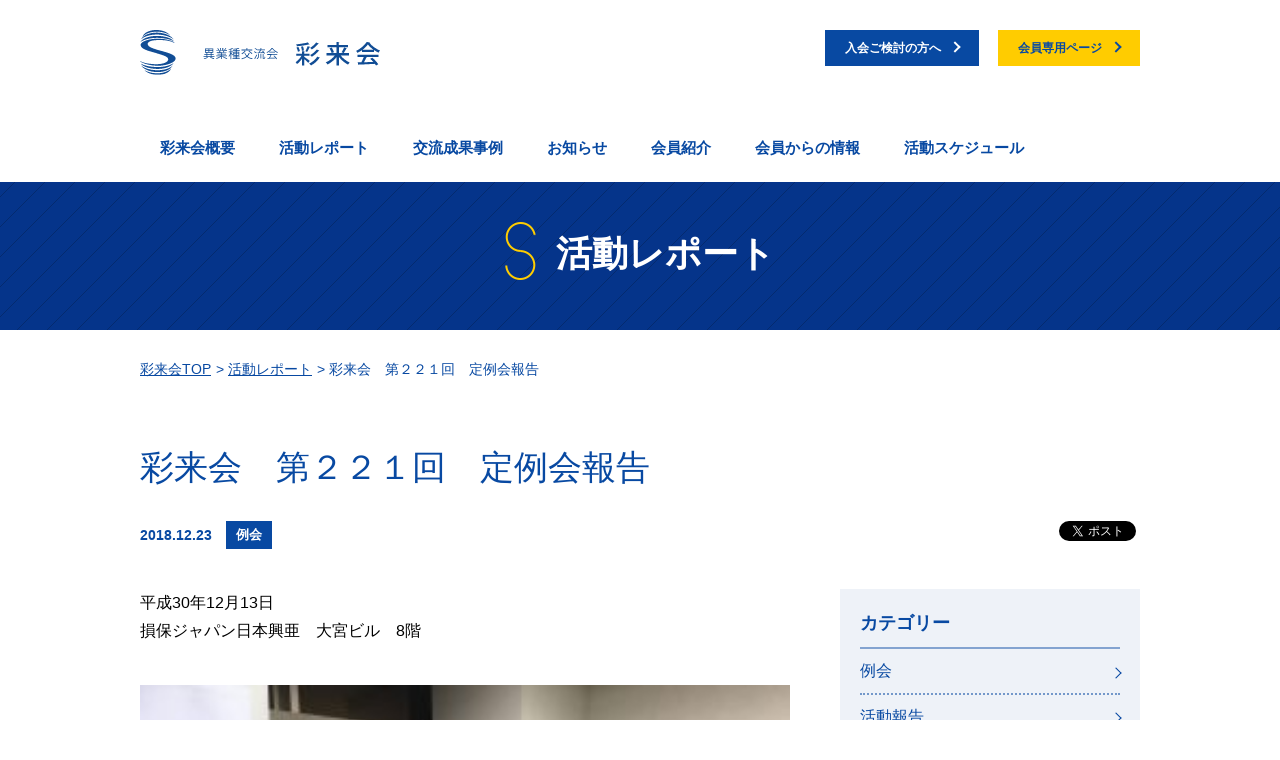

--- FILE ---
content_type: text/html; charset=UTF-8
request_url: https://www.saikurukai.net/report/3202/
body_size: 67056
content:
<!DOCTYPE html>
<html lang="ja">    
<head>
  <meta charset="UTF-8">
  <meta http-equiv="X-UA-Compatible" content="IE=edge">
  <meta name="viewport" content="width=device-width,initial-scale=1">

  

  <link rel="stylesheet" href="https://fonts.googleapis.com/earlyaccess/notosansjp.css">

  
  <link rel="stylesheet" href="https://www.saikurukai.net/wordpress/wp-content/themes/saikuru-themes/css/drawer.css"> 
  <link rel="stylesheet" href="https://www.saikurukai.net/wordpress/wp-content/themes/saikuru-themes/css/sanitize.css">        
  <link rel="stylesheet" href="https://www.saikurukai.net/wordpress/wp-content/themes/saikuru-themes/css/common.css">
  <link rel="stylesheet" href="https://www.saikurukai.net/wordpress/wp-content/themes/saikuru-themes/css/jquery.bxslider.css">
    <link rel="stylesheet" href="https://www.saikurukai.net/wordpress/wp-content/themes/saikuru-themes/css/%e5%bd%a9%e6%9d%a5%e4%bc%9a%e3%80%80%e7%ac%ac%ef%bc%92%ef%bc%92%ef%bc%91%e5%9b%9e%e3%80%80%e5%ae%9a%e4%be%8b%e4%bc%9a%e5%a0%b1%e5%91%8a.css">
  <link rel="stylesheet" href="https://www.saikurukai.net/wordpress/wp-content/themes/saikuru-themes/css/post.css">
  <link rel="stylesheet" href="https://www.saikurukai.net/wordpress/wp-content/themes/saikuru-themes/css/page.css">

<script src="//ajax.googleapis.com/ajax/libs/jquery/2.1.3/jquery.min.js" /></script>
<script src="https://www.saikurukai.net/wordpress/wp-content/themes/saikuru-themes/js/drawer.min.js"></script>
<script src="https://www.saikurukai.net/wordpress/wp-content/themes/saikuru-themes/js/iscroll.js"></script>
<script src="https://www.saikurukai.net/wordpress/wp-content/themes/saikuru-themes/js/jquery.tile.min.js"></script>
<script src="https://www.saikurukai.net/wordpress/wp-content/themes/saikuru-themes/js/jquery.autopager-1.0.0.js"></script>
<script src="https://www.saikurukai.net/wordpress/wp-content/themes/saikuru-themes/js/jquery.bxslider.js"></script>
<script src="https://www.saikurukai.net/wordpress/wp-content/themes/saikuru-themes/js/common.js"></script>

<!--[if lt IE 9]>
<script src="http://html5shiv-printshiv.googlecode.com/svn/trunk/html5shiv-printshiv.js"></script>
<![endif]-->

  <script type="text/javascript" >
    window.ga=window.ga||function(){(ga.q=ga.q||[]).push(arguments)};ga.l=+new Date;
    ga('create', 'UA-86233507-3', 'auto');
        // Plugins
    
    ga('send', 'pageview');
  </script>
  <script async src="https://www.google-analytics.com/analytics.js"></script>

  	<style>img:is([sizes="auto" i], [sizes^="auto," i]) { contain-intrinsic-size: 3000px 1500px }</style>
	
		<!-- All in One SEO 4.9.1.1 - aioseo.com -->
		<title>彩来会 第２２１回 定例会報告 | 埼玉の異業種交流会｜彩来会（さいくるかい）</title>
	<meta name="description" content="平成30年12月13日 損保ジャパン日本興亜 大宮ビル 8階 16:00 世話人会 15:30 事務局からの連" />
	<meta name="robots" content="max-image-preview:large" />
	<link rel="canonical" href="https://www.saikurukai.net/report/3202/" />
	<meta name="generator" content="All in One SEO (AIOSEO) 4.9.1.1" />
		<meta property="og:locale" content="ja_JP" />
		<meta property="og:site_name" content="埼玉の異業種交流会｜彩来会（さいくるかい）" />
		<meta property="og:type" content="article" />
		<meta property="og:title" content="彩来会 第２２１回 定例会報告 | 埼玉の異業種交流会｜彩来会（さいくるかい）" />
		<meta property="og:description" content="平成30年12月13日 損保ジャパン日本興亜 大宮ビル 8階 16:00 世話人会 15:30 事務局からの連" />
		<meta property="og:url" content="https://www.saikurukai.net/report/3202/" />
		<meta property="og:image" content="https://www.saikurukai.net/wordpress/wp-content/uploads/2018/12/1.jpg" />
		<meta property="og:image:secure_url" content="https://www.saikurukai.net/wordpress/wp-content/uploads/2018/12/1.jpg" />
		<meta property="og:image:width" content="3264" />
		<meta property="og:image:height" content="2448" />
		<meta property="article:published_time" content="2018-12-23T06:46:46+00:00" />
		<meta property="article:modified_time" content="2018-12-23T06:46:46+00:00" />
		<meta name="twitter:card" content="summary" />
		<meta name="twitter:title" content="彩来会 第２２１回 定例会報告 | 埼玉の異業種交流会｜彩来会（さいくるかい）" />
		<meta name="twitter:description" content="平成30年12月13日 損保ジャパン日本興亜 大宮ビル 8階 16:00 世話人会 15:30 事務局からの連" />
		<meta name="twitter:image" content="https://www.saikurukai.net/wordpress/wp-content/uploads/2018/12/1.jpg" />
		<script type="application/ld+json" class="aioseo-schema">
			{"@context":"https:\/\/schema.org","@graph":[{"@type":"BreadcrumbList","@id":"https:\/\/www.saikurukai.net\/report\/3202\/#breadcrumblist","itemListElement":[{"@type":"ListItem","@id":"https:\/\/www.saikurukai.net#listItem","position":1,"name":"Home","item":"https:\/\/www.saikurukai.net","nextItem":{"@type":"ListItem","@id":"https:\/\/www.saikurukai.net\/report\/#listItem","name":"\u6d3b\u52d5\u30ec\u30dd\u30fc\u30c8"}},{"@type":"ListItem","@id":"https:\/\/www.saikurukai.net\/report\/#listItem","position":2,"name":"\u6d3b\u52d5\u30ec\u30dd\u30fc\u30c8","item":"https:\/\/www.saikurukai.net\/report\/","nextItem":{"@type":"ListItem","@id":"https:\/\/www.saikurukai.net\/report\/report_cat\/regular\/#listItem","name":"\u4f8b\u4f1a"},"previousItem":{"@type":"ListItem","@id":"https:\/\/www.saikurukai.net#listItem","name":"Home"}},{"@type":"ListItem","@id":"https:\/\/www.saikurukai.net\/report\/report_cat\/regular\/#listItem","position":3,"name":"\u4f8b\u4f1a","item":"https:\/\/www.saikurukai.net\/report\/report_cat\/regular\/","nextItem":{"@type":"ListItem","@id":"https:\/\/www.saikurukai.net\/report\/3202\/#listItem","name":"\u5f69\u6765\u4f1a\u3000\u7b2c\uff12\uff12\uff11\u56de\u3000\u5b9a\u4f8b\u4f1a\u5831\u544a"},"previousItem":{"@type":"ListItem","@id":"https:\/\/www.saikurukai.net\/report\/#listItem","name":"\u6d3b\u52d5\u30ec\u30dd\u30fc\u30c8"}},{"@type":"ListItem","@id":"https:\/\/www.saikurukai.net\/report\/3202\/#listItem","position":4,"name":"\u5f69\u6765\u4f1a\u3000\u7b2c\uff12\uff12\uff11\u56de\u3000\u5b9a\u4f8b\u4f1a\u5831\u544a","previousItem":{"@type":"ListItem","@id":"https:\/\/www.saikurukai.net\/report\/report_cat\/regular\/#listItem","name":"\u4f8b\u4f1a"}}]},{"@type":"Organization","@id":"https:\/\/www.saikurukai.net\/#organization","name":"\u57fc\u7389\u306e\u7570\u696d\u7a2e\u4ea4\u6d41\u4f1a\uff5c\u5f69\u6765\u4f1a\uff08\u3055\u3044\u304f\u308b\u304b\u3044\uff09","description":"\u4e00\u696d\u7a2e\u4e00\u793e\u3092\u57fa\u672c\u3068\u3057\u305f\u30d3\u30b8\u30cd\u30b9\u4ea4\u6d41\u3092\u76ee\u7684\u3068\u3057\u305f\u7570\u696d\u7a2e\u4ea4\u6d41\u4f1a\u3067\u3059\u3002","url":"https:\/\/www.saikurukai.net\/"},{"@type":"WebPage","@id":"https:\/\/www.saikurukai.net\/report\/3202\/#webpage","url":"https:\/\/www.saikurukai.net\/report\/3202\/","name":"\u5f69\u6765\u4f1a \u7b2c\uff12\uff12\uff11\u56de \u5b9a\u4f8b\u4f1a\u5831\u544a | \u57fc\u7389\u306e\u7570\u696d\u7a2e\u4ea4\u6d41\u4f1a\uff5c\u5f69\u6765\u4f1a\uff08\u3055\u3044\u304f\u308b\u304b\u3044\uff09","description":"\u5e73\u621030\u5e7412\u670813\u65e5 \u640d\u4fdd\u30b8\u30e3\u30d1\u30f3\u65e5\u672c\u8208\u4e9c \u5927\u5bae\u30d3\u30eb 8\u968e 16:00 \u4e16\u8a71\u4eba\u4f1a 15:30 \u4e8b\u52d9\u5c40\u304b\u3089\u306e\u9023","inLanguage":"ja","isPartOf":{"@id":"https:\/\/www.saikurukai.net\/#website"},"breadcrumb":{"@id":"https:\/\/www.saikurukai.net\/report\/3202\/#breadcrumblist"},"image":{"@type":"ImageObject","url":"https:\/\/www.saikurukai.net\/wordpress\/wp-content\/uploads\/2018\/12\/1.jpg","@id":"https:\/\/www.saikurukai.net\/report\/3202\/#mainImage","width":3264,"height":2448},"primaryImageOfPage":{"@id":"https:\/\/www.saikurukai.net\/report\/3202\/#mainImage"},"datePublished":"2018-12-23T15:46:46+09:00","dateModified":"2018-12-23T15:46:46+09:00"},{"@type":"WebSite","@id":"https:\/\/www.saikurukai.net\/#website","url":"https:\/\/www.saikurukai.net\/","name":"\u57fc\u7389\u306e\u7570\u696d\u7a2e\u4ea4\u6d41\u4f1a\uff5c\u5f69\u6765\u4f1a\uff08\u3055\u3044\u304f\u308b\u304b\u3044\uff09","description":"\u4e00\u696d\u7a2e\u4e00\u793e\u3092\u57fa\u672c\u3068\u3057\u305f\u30d3\u30b8\u30cd\u30b9\u4ea4\u6d41\u3092\u76ee\u7684\u3068\u3057\u305f\u7570\u696d\u7a2e\u4ea4\u6d41\u4f1a\u3067\u3059\u3002","inLanguage":"ja","publisher":{"@id":"https:\/\/www.saikurukai.net\/#organization"}}]}
		</script>
		<!-- All in One SEO -->

<script type="text/javascript">
/* <![CDATA[ */
window._wpemojiSettings = {"baseUrl":"https:\/\/s.w.org\/images\/core\/emoji\/16.0.1\/72x72\/","ext":".png","svgUrl":"https:\/\/s.w.org\/images\/core\/emoji\/16.0.1\/svg\/","svgExt":".svg","source":{"concatemoji":"https:\/\/www.saikurukai.net\/wordpress\/wp-includes\/js\/wp-emoji-release.min.js?ver=8c3a4f289613a03c49948540a02b2d10"}};
/*! This file is auto-generated */
!function(s,n){var o,i,e;function c(e){try{var t={supportTests:e,timestamp:(new Date).valueOf()};sessionStorage.setItem(o,JSON.stringify(t))}catch(e){}}function p(e,t,n){e.clearRect(0,0,e.canvas.width,e.canvas.height),e.fillText(t,0,0);var t=new Uint32Array(e.getImageData(0,0,e.canvas.width,e.canvas.height).data),a=(e.clearRect(0,0,e.canvas.width,e.canvas.height),e.fillText(n,0,0),new Uint32Array(e.getImageData(0,0,e.canvas.width,e.canvas.height).data));return t.every(function(e,t){return e===a[t]})}function u(e,t){e.clearRect(0,0,e.canvas.width,e.canvas.height),e.fillText(t,0,0);for(var n=e.getImageData(16,16,1,1),a=0;a<n.data.length;a++)if(0!==n.data[a])return!1;return!0}function f(e,t,n,a){switch(t){case"flag":return n(e,"\ud83c\udff3\ufe0f\u200d\u26a7\ufe0f","\ud83c\udff3\ufe0f\u200b\u26a7\ufe0f")?!1:!n(e,"\ud83c\udde8\ud83c\uddf6","\ud83c\udde8\u200b\ud83c\uddf6")&&!n(e,"\ud83c\udff4\udb40\udc67\udb40\udc62\udb40\udc65\udb40\udc6e\udb40\udc67\udb40\udc7f","\ud83c\udff4\u200b\udb40\udc67\u200b\udb40\udc62\u200b\udb40\udc65\u200b\udb40\udc6e\u200b\udb40\udc67\u200b\udb40\udc7f");case"emoji":return!a(e,"\ud83e\udedf")}return!1}function g(e,t,n,a){var r="undefined"!=typeof WorkerGlobalScope&&self instanceof WorkerGlobalScope?new OffscreenCanvas(300,150):s.createElement("canvas"),o=r.getContext("2d",{willReadFrequently:!0}),i=(o.textBaseline="top",o.font="600 32px Arial",{});return e.forEach(function(e){i[e]=t(o,e,n,a)}),i}function t(e){var t=s.createElement("script");t.src=e,t.defer=!0,s.head.appendChild(t)}"undefined"!=typeof Promise&&(o="wpEmojiSettingsSupports",i=["flag","emoji"],n.supports={everything:!0,everythingExceptFlag:!0},e=new Promise(function(e){s.addEventListener("DOMContentLoaded",e,{once:!0})}),new Promise(function(t){var n=function(){try{var e=JSON.parse(sessionStorage.getItem(o));if("object"==typeof e&&"number"==typeof e.timestamp&&(new Date).valueOf()<e.timestamp+604800&&"object"==typeof e.supportTests)return e.supportTests}catch(e){}return null}();if(!n){if("undefined"!=typeof Worker&&"undefined"!=typeof OffscreenCanvas&&"undefined"!=typeof URL&&URL.createObjectURL&&"undefined"!=typeof Blob)try{var e="postMessage("+g.toString()+"("+[JSON.stringify(i),f.toString(),p.toString(),u.toString()].join(",")+"));",a=new Blob([e],{type:"text/javascript"}),r=new Worker(URL.createObjectURL(a),{name:"wpTestEmojiSupports"});return void(r.onmessage=function(e){c(n=e.data),r.terminate(),t(n)})}catch(e){}c(n=g(i,f,p,u))}t(n)}).then(function(e){for(var t in e)n.supports[t]=e[t],n.supports.everything=n.supports.everything&&n.supports[t],"flag"!==t&&(n.supports.everythingExceptFlag=n.supports.everythingExceptFlag&&n.supports[t]);n.supports.everythingExceptFlag=n.supports.everythingExceptFlag&&!n.supports.flag,n.DOMReady=!1,n.readyCallback=function(){n.DOMReady=!0}}).then(function(){return e}).then(function(){var e;n.supports.everything||(n.readyCallback(),(e=n.source||{}).concatemoji?t(e.concatemoji):e.wpemoji&&e.twemoji&&(t(e.twemoji),t(e.wpemoji)))}))}((window,document),window._wpemojiSettings);
/* ]]> */
</script>
<style id='wp-emoji-styles-inline-css' type='text/css'>

	img.wp-smiley, img.emoji {
		display: inline !important;
		border: none !important;
		box-shadow: none !important;
		height: 1em !important;
		width: 1em !important;
		margin: 0 0.07em !important;
		vertical-align: -0.1em !important;
		background: none !important;
		padding: 0 !important;
	}
</style>
<link rel='stylesheet' id='wp-block-library-css' href='https://www.saikurukai.net/wordpress/wp-includes/css/dist/block-library/style.min.css?ver=8c3a4f289613a03c49948540a02b2d10' type='text/css' media='all' />
<style id='classic-theme-styles-inline-css' type='text/css'>
/*! This file is auto-generated */
.wp-block-button__link{color:#fff;background-color:#32373c;border-radius:9999px;box-shadow:none;text-decoration:none;padding:calc(.667em + 2px) calc(1.333em + 2px);font-size:1.125em}.wp-block-file__button{background:#32373c;color:#fff;text-decoration:none}
</style>
<link rel='stylesheet' id='aioseo/css/src/vue/standalone/blocks/table-of-contents/global.scss-css' href='https://www.saikurukai.net/wordpress/wp-content/plugins/all-in-one-seo-pack/dist/Lite/assets/css/table-of-contents/global.e90f6d47.css?ver=4.9.1.1' type='text/css' media='all' />
<style id='global-styles-inline-css' type='text/css'>
:root{--wp--preset--aspect-ratio--square: 1;--wp--preset--aspect-ratio--4-3: 4/3;--wp--preset--aspect-ratio--3-4: 3/4;--wp--preset--aspect-ratio--3-2: 3/2;--wp--preset--aspect-ratio--2-3: 2/3;--wp--preset--aspect-ratio--16-9: 16/9;--wp--preset--aspect-ratio--9-16: 9/16;--wp--preset--color--black: #000000;--wp--preset--color--cyan-bluish-gray: #abb8c3;--wp--preset--color--white: #ffffff;--wp--preset--color--pale-pink: #f78da7;--wp--preset--color--vivid-red: #cf2e2e;--wp--preset--color--luminous-vivid-orange: #ff6900;--wp--preset--color--luminous-vivid-amber: #fcb900;--wp--preset--color--light-green-cyan: #7bdcb5;--wp--preset--color--vivid-green-cyan: #00d084;--wp--preset--color--pale-cyan-blue: #8ed1fc;--wp--preset--color--vivid-cyan-blue: #0693e3;--wp--preset--color--vivid-purple: #9b51e0;--wp--preset--gradient--vivid-cyan-blue-to-vivid-purple: linear-gradient(135deg,rgba(6,147,227,1) 0%,rgb(155,81,224) 100%);--wp--preset--gradient--light-green-cyan-to-vivid-green-cyan: linear-gradient(135deg,rgb(122,220,180) 0%,rgb(0,208,130) 100%);--wp--preset--gradient--luminous-vivid-amber-to-luminous-vivid-orange: linear-gradient(135deg,rgba(252,185,0,1) 0%,rgba(255,105,0,1) 100%);--wp--preset--gradient--luminous-vivid-orange-to-vivid-red: linear-gradient(135deg,rgba(255,105,0,1) 0%,rgb(207,46,46) 100%);--wp--preset--gradient--very-light-gray-to-cyan-bluish-gray: linear-gradient(135deg,rgb(238,238,238) 0%,rgb(169,184,195) 100%);--wp--preset--gradient--cool-to-warm-spectrum: linear-gradient(135deg,rgb(74,234,220) 0%,rgb(151,120,209) 20%,rgb(207,42,186) 40%,rgb(238,44,130) 60%,rgb(251,105,98) 80%,rgb(254,248,76) 100%);--wp--preset--gradient--blush-light-purple: linear-gradient(135deg,rgb(255,206,236) 0%,rgb(152,150,240) 100%);--wp--preset--gradient--blush-bordeaux: linear-gradient(135deg,rgb(254,205,165) 0%,rgb(254,45,45) 50%,rgb(107,0,62) 100%);--wp--preset--gradient--luminous-dusk: linear-gradient(135deg,rgb(255,203,112) 0%,rgb(199,81,192) 50%,rgb(65,88,208) 100%);--wp--preset--gradient--pale-ocean: linear-gradient(135deg,rgb(255,245,203) 0%,rgb(182,227,212) 50%,rgb(51,167,181) 100%);--wp--preset--gradient--electric-grass: linear-gradient(135deg,rgb(202,248,128) 0%,rgb(113,206,126) 100%);--wp--preset--gradient--midnight: linear-gradient(135deg,rgb(2,3,129) 0%,rgb(40,116,252) 100%);--wp--preset--font-size--small: 13px;--wp--preset--font-size--medium: 20px;--wp--preset--font-size--large: 36px;--wp--preset--font-size--x-large: 42px;--wp--preset--spacing--20: 0.44rem;--wp--preset--spacing--30: 0.67rem;--wp--preset--spacing--40: 1rem;--wp--preset--spacing--50: 1.5rem;--wp--preset--spacing--60: 2.25rem;--wp--preset--spacing--70: 3.38rem;--wp--preset--spacing--80: 5.06rem;--wp--preset--shadow--natural: 6px 6px 9px rgba(0, 0, 0, 0.2);--wp--preset--shadow--deep: 12px 12px 50px rgba(0, 0, 0, 0.4);--wp--preset--shadow--sharp: 6px 6px 0px rgba(0, 0, 0, 0.2);--wp--preset--shadow--outlined: 6px 6px 0px -3px rgba(255, 255, 255, 1), 6px 6px rgba(0, 0, 0, 1);--wp--preset--shadow--crisp: 6px 6px 0px rgba(0, 0, 0, 1);}:where(.is-layout-flex){gap: 0.5em;}:where(.is-layout-grid){gap: 0.5em;}body .is-layout-flex{display: flex;}.is-layout-flex{flex-wrap: wrap;align-items: center;}.is-layout-flex > :is(*, div){margin: 0;}body .is-layout-grid{display: grid;}.is-layout-grid > :is(*, div){margin: 0;}:where(.wp-block-columns.is-layout-flex){gap: 2em;}:where(.wp-block-columns.is-layout-grid){gap: 2em;}:where(.wp-block-post-template.is-layout-flex){gap: 1.25em;}:where(.wp-block-post-template.is-layout-grid){gap: 1.25em;}.has-black-color{color: var(--wp--preset--color--black) !important;}.has-cyan-bluish-gray-color{color: var(--wp--preset--color--cyan-bluish-gray) !important;}.has-white-color{color: var(--wp--preset--color--white) !important;}.has-pale-pink-color{color: var(--wp--preset--color--pale-pink) !important;}.has-vivid-red-color{color: var(--wp--preset--color--vivid-red) !important;}.has-luminous-vivid-orange-color{color: var(--wp--preset--color--luminous-vivid-orange) !important;}.has-luminous-vivid-amber-color{color: var(--wp--preset--color--luminous-vivid-amber) !important;}.has-light-green-cyan-color{color: var(--wp--preset--color--light-green-cyan) !important;}.has-vivid-green-cyan-color{color: var(--wp--preset--color--vivid-green-cyan) !important;}.has-pale-cyan-blue-color{color: var(--wp--preset--color--pale-cyan-blue) !important;}.has-vivid-cyan-blue-color{color: var(--wp--preset--color--vivid-cyan-blue) !important;}.has-vivid-purple-color{color: var(--wp--preset--color--vivid-purple) !important;}.has-black-background-color{background-color: var(--wp--preset--color--black) !important;}.has-cyan-bluish-gray-background-color{background-color: var(--wp--preset--color--cyan-bluish-gray) !important;}.has-white-background-color{background-color: var(--wp--preset--color--white) !important;}.has-pale-pink-background-color{background-color: var(--wp--preset--color--pale-pink) !important;}.has-vivid-red-background-color{background-color: var(--wp--preset--color--vivid-red) !important;}.has-luminous-vivid-orange-background-color{background-color: var(--wp--preset--color--luminous-vivid-orange) !important;}.has-luminous-vivid-amber-background-color{background-color: var(--wp--preset--color--luminous-vivid-amber) !important;}.has-light-green-cyan-background-color{background-color: var(--wp--preset--color--light-green-cyan) !important;}.has-vivid-green-cyan-background-color{background-color: var(--wp--preset--color--vivid-green-cyan) !important;}.has-pale-cyan-blue-background-color{background-color: var(--wp--preset--color--pale-cyan-blue) !important;}.has-vivid-cyan-blue-background-color{background-color: var(--wp--preset--color--vivid-cyan-blue) !important;}.has-vivid-purple-background-color{background-color: var(--wp--preset--color--vivid-purple) !important;}.has-black-border-color{border-color: var(--wp--preset--color--black) !important;}.has-cyan-bluish-gray-border-color{border-color: var(--wp--preset--color--cyan-bluish-gray) !important;}.has-white-border-color{border-color: var(--wp--preset--color--white) !important;}.has-pale-pink-border-color{border-color: var(--wp--preset--color--pale-pink) !important;}.has-vivid-red-border-color{border-color: var(--wp--preset--color--vivid-red) !important;}.has-luminous-vivid-orange-border-color{border-color: var(--wp--preset--color--luminous-vivid-orange) !important;}.has-luminous-vivid-amber-border-color{border-color: var(--wp--preset--color--luminous-vivid-amber) !important;}.has-light-green-cyan-border-color{border-color: var(--wp--preset--color--light-green-cyan) !important;}.has-vivid-green-cyan-border-color{border-color: var(--wp--preset--color--vivid-green-cyan) !important;}.has-pale-cyan-blue-border-color{border-color: var(--wp--preset--color--pale-cyan-blue) !important;}.has-vivid-cyan-blue-border-color{border-color: var(--wp--preset--color--vivid-cyan-blue) !important;}.has-vivid-purple-border-color{border-color: var(--wp--preset--color--vivid-purple) !important;}.has-vivid-cyan-blue-to-vivid-purple-gradient-background{background: var(--wp--preset--gradient--vivid-cyan-blue-to-vivid-purple) !important;}.has-light-green-cyan-to-vivid-green-cyan-gradient-background{background: var(--wp--preset--gradient--light-green-cyan-to-vivid-green-cyan) !important;}.has-luminous-vivid-amber-to-luminous-vivid-orange-gradient-background{background: var(--wp--preset--gradient--luminous-vivid-amber-to-luminous-vivid-orange) !important;}.has-luminous-vivid-orange-to-vivid-red-gradient-background{background: var(--wp--preset--gradient--luminous-vivid-orange-to-vivid-red) !important;}.has-very-light-gray-to-cyan-bluish-gray-gradient-background{background: var(--wp--preset--gradient--very-light-gray-to-cyan-bluish-gray) !important;}.has-cool-to-warm-spectrum-gradient-background{background: var(--wp--preset--gradient--cool-to-warm-spectrum) !important;}.has-blush-light-purple-gradient-background{background: var(--wp--preset--gradient--blush-light-purple) !important;}.has-blush-bordeaux-gradient-background{background: var(--wp--preset--gradient--blush-bordeaux) !important;}.has-luminous-dusk-gradient-background{background: var(--wp--preset--gradient--luminous-dusk) !important;}.has-pale-ocean-gradient-background{background: var(--wp--preset--gradient--pale-ocean) !important;}.has-electric-grass-gradient-background{background: var(--wp--preset--gradient--electric-grass) !important;}.has-midnight-gradient-background{background: var(--wp--preset--gradient--midnight) !important;}.has-small-font-size{font-size: var(--wp--preset--font-size--small) !important;}.has-medium-font-size{font-size: var(--wp--preset--font-size--medium) !important;}.has-large-font-size{font-size: var(--wp--preset--font-size--large) !important;}.has-x-large-font-size{font-size: var(--wp--preset--font-size--x-large) !important;}
:where(.wp-block-post-template.is-layout-flex){gap: 1.25em;}:where(.wp-block-post-template.is-layout-grid){gap: 1.25em;}
:where(.wp-block-columns.is-layout-flex){gap: 2em;}:where(.wp-block-columns.is-layout-grid){gap: 2em;}
:root :where(.wp-block-pullquote){font-size: 1.5em;line-height: 1.6;}
</style>
<link rel='stylesheet' id='contact-form-7-css' href='https://www.saikurukai.net/wordpress/wp-content/plugins/contact-form-7/includes/css/styles.css?ver=6.1.3' type='text/css' media='all' />
<link rel="https://api.w.org/" href="https://www.saikurukai.net/wp-json/" /><link rel="EditURI" type="application/rsd+xml" title="RSD" href="https://www.saikurukai.net/wordpress/xmlrpc.php?rsd" />

<link rel='shortlink' href='https://www.saikurukai.net/?p=3202' />
<link rel="alternate" title="oEmbed (JSON)" type="application/json+oembed" href="https://www.saikurukai.net/wp-json/oembed/1.0/embed?url=https%3A%2F%2Fwww.saikurukai.net%2Freport%2F3202%2F" />
<link rel="alternate" title="oEmbed (XML)" type="text/xml+oembed" href="https://www.saikurukai.net/wp-json/oembed/1.0/embed?url=https%3A%2F%2Fwww.saikurukai.net%2Freport%2F3202%2F&#038;format=xml" />
<link rel="icon" href="https://www.saikurukai.net/wordpress/wp-content/uploads/2018/05/cropped-favicon-32x32.png" sizes="32x32" />
<link rel="icon" href="https://www.saikurukai.net/wordpress/wp-content/uploads/2018/05/cropped-favicon-192x192.png" sizes="192x192" />
<link rel="apple-touch-icon" href="https://www.saikurukai.net/wordpress/wp-content/uploads/2018/05/cropped-favicon-180x180.png" />
<meta name="msapplication-TileImage" content="https://www.saikurukai.net/wordpress/wp-content/uploads/2018/05/cropped-favicon-270x270.png" />
</head>


<body class="drawer drawer--right" id="page-top">

  <header>
    <div id="header">
      <div id="logo-area">
                  <p id="logo"><a href="https://www.saikurukai.net/"><img src="https://www.saikurukai.net/wordpress/wp-content/themes/saikuru-themes/img/common/logo.svg" width="240px" height="auto" alt="異業種交流会 彩来会"></a></p>
              </div>
      <div id="info-area">
        <ul>
          <li id="reserve"><a href="https://www.saikurukai.net/admission/">入会ご検討の方へ</a></li>
          <li id="entry"><a href="https://www.saikurukai.net/members-only/">会員専用ページ</a></li>
        </ul>
      </div>

      <div id="gl-menu-pc">
        <ul id="gl-menu">
          <li><a href="https://www.saikurukai.net/about/" class="toggle-btn">彩来会概要</a>
            <ul class="pc-toggle-menu">
              <li><a href="https://www.saikurukai.net/about/whats/">彩来会とは</a></li>
              <li><a href="https://www.saikurukai.net/about/history/">彩来会の歴史</a></li>
              <li><a href="https://www.saikurukai.net/about/regulations/">彩来会会則</a></li>
              <li><a href="https://www.saikurukai.net/about/point/">運営要領</a></li>
              <li><a href="https://www.saikurukai.net/about/knowledge/">会員心得</a></li>
            </ul>
          </li>
          <li><a href="https://www.saikurukai.net/report/" >活動レポート</a></li>
          <li><a href="https://www.saikurukai.net/results/">交流成果事例</a></li>
          <li><a href="https://www.saikurukai.net/info/">お知らせ</a></li>
          <li><a href="https://www.saikurukai.net/members/">会員紹介</a></li>
          <li><a href="https://www.saikurukai.net/pr/">会員からの情報</a></li>
          <li><a href="https://www.saikurukai.net/schedule/">活動スケジュール</a></li>
        </ul>
      </div>

    </div>

    <div id="smp-header">
      <h1><a href="https://www.saikurukai.net/"><img src="https://www.saikurukai.net/wordpress/wp-content/themes/saikuru-themes/img/common/logo.png" alt="彩来会"></a></h1>
      <button type="button" class="drawer-toggle drawer-hamburger">
        <span class="sr-only">toggle navigation</span>
        <span class="drawer-hamburger-icon"></span>
        <span class="txt-menu"></span>
      </button>
      <nav class="drawer-nav">
        <div class="drawer-menu">
          <ul id="gl-menu-smp">
            <li><a href="https://www.saikurukai.net/about/" class="toggle-btn">彩来会概要</a></li>
            <li><a href="https://www.saikurukai.net/report/" >活動レポート</a></li>
            <li><a href="https://www.saikurukai.net/results/">交流成果事例</a></li>
            <li><a href="https://www.saikurukai.net/info/">お知らせ</a></li>
            <li><a href="https://www.saikurukai.net/members/">会員紹介</a></li>
            <li><a href="https://www.saikurukai.net/pr/">会員からの情報</a></li>
            <li><a href="https://www.saikurukai.net/schedule/">活動スケジュール</a></li>
          </ul>

          <div id="info-area">
            <ul>
              <li id="reserve"><a href="https://www.saikurukai.net/admission/">入会ご検討の方へ</a></li>
              <li id="entry"><a href="https://www.saikurukai.net/members-only/">会員専用ページ</a></li>
            </ul>
          </div>

        </div>
      </nav>
    </div>

  </header>

<div id="content" class="blog-style">
<div id="main-cont" class="blog-single-post">
<div class="page-title">
<p><span>活動レポート</span></p>
</div>

<div class="breadcrumbs">
<ul>
<li class="home"><a href="https://www.saikurukai.net/">彩来会TOP</a></li>
<li class="home"><a href="https://www.saikurukai.net/report/">活動レポート</a></li>
<li>彩来会　第２２１回　定例会報告</li>
</ul>
</div>

<div id="blog-content" class="single-post">

<div class="post-header">
<h1 class="post-title">彩来会　第２２１回　定例会報告</h1>
<ul class="time-cat">
<li class="post-time">2018.12.23</li>
<li class="tit-cat">例会</li>
</ul>

<div id="fb-root"></div>
<script>(function(d, s, id) {
  var js, fjs = d.getElementsByTagName(s)[0];
  if (d.getElementById(id)) return;
  js = d.createElement(s); js.id = id;
  js.src = 'https://connect.facebook.net/ja_JP/sdk.js#xfbml=1&version=v2.12';
  fjs.parentNode.insertBefore(js, fjs);
}(document, 'script', 'facebook-jssdk'));</script>

<ul class="sns">
<li><a href="http://b.hatena.ne.jp/entry/" class="hatena-bookmark-button" data-hatena-bookmark-layout="basic-label-counter" data-hatena-bookmark-lang="ja" title="このエントリーをはてなブックマークに追加"><img src="https://b.st-hatena.com/images/entry-button/button-only@2x.png" alt="このエントリーをはてなブックマークに追加" width="20" height="20" style="border: none;" /></a><script type="text/javascript" src="https://b.st-hatena.com/js/bookmark_button.js" charset="utf-8" async="async"></script></li>
<li class="sc-tw"><a href="https://twitter.com/share" class="twitter-share-button">Tweet</a> <script>!function(d,s,id){var js,fjs=d.getElementsByTagName(s)[0],p=/^http:/.test(d.location)?'http':'https';if(!d.getElementById(id)){js=d.createElement(s);js.id=id;js.src=p+'://platform.twitter.com/widgets.js';fjs.parentNode.insertBefore(js,fjs);}}(document, 'script', 'twitter-wjs');</script></li>
<li class="sc-fb"><div class="fb-share-button" data-href="http://www.saikurukai.net/" data-layout="button_count" data-size="small" data-mobile-iframe="true"><a target="_blank" href="https://www.facebook.com/sharer/sharer.php?u=http%3A%2F%2Fwww.saikurukai.net%2F&amp;src=sdkpreparse" class="fb-xfbml-parse-ignore">シェア</a></div></li>
</ul>
</div>


<div class="post-roll">
<div class="post">
<p>平成30年12月13日<br />
損保ジャパン日本興亜　大宮ビル　8階</p>
<p><img fetchpriority="high" decoding="async" class="alignnone size-medium wp-image-3204" src="https://www.saikurukai.net/wordpress/wp-content/uploads/2018/12/2-300x225.jpg" alt="" width="300" height="225" srcset="https://www.saikurukai.net/wordpress/wp-content/uploads/2018/12/2-300x225.jpg 300w, https://www.saikurukai.net/wordpress/wp-content/uploads/2018/12/2-768x576.jpg 768w, https://www.saikurukai.net/wordpress/wp-content/uploads/2018/12/2-1024x768.jpg 1024w" sizes="(max-width: 300px) 100vw, 300px" /></p>
<p>16:00 世話人会<br />
15:30 事務局からの連絡事項<br />
①１月新年会の件　　　東天紅にて開催　詳細や出欠はホームページで<br />
②交流成果　　　　ＨＰでもご覧になれます<br />
③全異連報告　全国大会<br />
・2019年浜松のお知らせ<br />
1ブース出展￥5000　2月末までに全異連ＨＰでダウンロードして申込む<br />
・2020年東京開催の途中経過<br />
全異連マークの決定はもう少しです。21年か金沢に決定しました</p>
<ul class="photo-2column">
<li><img decoding="async" class="alignnone size-medium wp-image-3205" src="https://www.saikurukai.net/wordpress/wp-content/uploads/2018/12/3-300x225.jpg" alt="" width="300" height="225" srcset="https://www.saikurukai.net/wordpress/wp-content/uploads/2018/12/3-300x225.jpg 300w, https://www.saikurukai.net/wordpress/wp-content/uploads/2018/12/3-768x576.jpg 768w, https://www.saikurukai.net/wordpress/wp-content/uploads/2018/12/3-1024x768.jpg 1024w" sizes="(max-width: 300px) 100vw, 300px" /></li>
<li><img decoding="async" class="alignnone size-medium wp-image-3206" src="https://www.saikurukai.net/wordpress/wp-content/uploads/2018/12/5-300x225.jpg" alt="" width="300" height="225" srcset="https://www.saikurukai.net/wordpress/wp-content/uploads/2018/12/5-300x225.jpg 300w, https://www.saikurukai.net/wordpress/wp-content/uploads/2018/12/5-768x576.jpg 768w, https://www.saikurukai.net/wordpress/wp-content/uploads/2018/12/5-1024x768.jpg 1024w" sizes="(max-width: 300px) 100vw, 300px" /></li>
</ul>
<ul class="photo-2column">
<li><img loading="lazy" decoding="async" class="alignnone size-medium wp-image-3207" src="https://www.saikurukai.net/wordpress/wp-content/uploads/2018/12/4-300x225.jpg" alt="" width="300" height="225" srcset="https://www.saikurukai.net/wordpress/wp-content/uploads/2018/12/4-300x225.jpg 300w, https://www.saikurukai.net/wordpress/wp-content/uploads/2018/12/4-768x576.jpg 768w, https://www.saikurukai.net/wordpress/wp-content/uploads/2018/12/4-1024x768.jpg 1024w" sizes="auto, (max-width: 300px) 100vw, 300px" /></li>
<li><img loading="lazy" decoding="async" class="alignnone size-medium wp-image-3208" src="https://www.saikurukai.net/wordpress/wp-content/uploads/2018/12/6-300x225.jpg" alt="" width="300" height="225" srcset="https://www.saikurukai.net/wordpress/wp-content/uploads/2018/12/6-300x225.jpg 300w, https://www.saikurukai.net/wordpress/wp-content/uploads/2018/12/6-768x576.jpg 768w, https://www.saikurukai.net/wordpress/wp-content/uploads/2018/12/6-1024x768.jpg 1024w" sizes="auto, (max-width: 300px) 100vw, 300px" /></li>
</ul>
<p>④丸得情報<br />
・(株)東邦 岩間さん　Xmasプレゼントにバンダイのレアものおもちゃなどfax予約で受け付け<br />
・(株)ライオン事務機　中柴さん　家具事務機等の入れ替えは年の瀬でも頑張ります</p>
<ul class="photo-2column">
<li><img loading="lazy" decoding="async" class="alignnone size-medium wp-image-3209" src="https://www.saikurukai.net/wordpress/wp-content/uploads/2018/12/8-300x225.jpg" alt="" width="300" height="225" srcset="https://www.saikurukai.net/wordpress/wp-content/uploads/2018/12/8-300x225.jpg 300w, https://www.saikurukai.net/wordpress/wp-content/uploads/2018/12/8-768x576.jpg 768w, https://www.saikurukai.net/wordpress/wp-content/uploads/2018/12/8-1024x768.jpg 1024w" sizes="auto, (max-width: 300px) 100vw, 300px" /></li>
<li><img loading="lazy" decoding="async" class="alignnone size-medium wp-image-3210" src="https://www.saikurukai.net/wordpress/wp-content/uploads/2018/12/9-300x225.jpg" alt="" width="300" height="225" srcset="https://www.saikurukai.net/wordpress/wp-content/uploads/2018/12/9-300x225.jpg 300w, https://www.saikurukai.net/wordpress/wp-content/uploads/2018/12/9-768x576.jpg 768w, https://www.saikurukai.net/wordpress/wp-content/uploads/2018/12/9-1024x768.jpg 1024w" sizes="auto, (max-width: 300px) 100vw, 300px" /></li>
</ul>
<p><img loading="lazy" decoding="async" class="alignnone size-medium wp-image-3211" src="https://www.saikurukai.net/wordpress/wp-content/uploads/2018/12/7-300x225.jpg" alt="" width="300" height="225" srcset="https://www.saikurukai.net/wordpress/wp-content/uploads/2018/12/7-300x225.jpg 300w, https://www.saikurukai.net/wordpress/wp-content/uploads/2018/12/7-768x576.jpg 768w, https://www.saikurukai.net/wordpress/wp-content/uploads/2018/12/7-1024x768.jpg 1024w" sizes="auto, (max-width: 300px) 100vw, 300px" /></p>
<p>⑤今月のバナー広告紹介<br />
・92’ｓバー　望月代表　100種のビールを飲めるお洒落なお店。月間新聞も楽しい<br />
バナーの広告動画はまるで映画の様にきれいで楽しく引き込まれました<br />
・ティンズクラフト　宇田川さん　常設看板・グラフィックマーキング・カッティング<br />
シートなど看板工事から内装工事等の素晴らしい完成写真のお披露目</p>
<ul class="photo-2column">
<li><img loading="lazy" decoding="async" class="alignnone size-medium wp-image-3212" src="https://www.saikurukai.net/wordpress/wp-content/uploads/2018/12/10-300x225.jpg" alt="" width="300" height="225" srcset="https://www.saikurukai.net/wordpress/wp-content/uploads/2018/12/10-300x225.jpg 300w, https://www.saikurukai.net/wordpress/wp-content/uploads/2018/12/10-768x576.jpg 768w, https://www.saikurukai.net/wordpress/wp-content/uploads/2018/12/10-1024x768.jpg 1024w" sizes="auto, (max-width: 300px) 100vw, 300px" /></li>
<li><img loading="lazy" decoding="async" class="alignnone size-medium wp-image-3213" src="https://www.saikurukai.net/wordpress/wp-content/uploads/2018/12/11-300x225.jpg" alt="" width="300" height="225" srcset="https://www.saikurukai.net/wordpress/wp-content/uploads/2018/12/11-300x225.jpg 300w, https://www.saikurukai.net/wordpress/wp-content/uploads/2018/12/11-768x576.jpg 768w, https://www.saikurukai.net/wordpress/wp-content/uploads/2018/12/11-1024x768.jpg 1024w" sizes="auto, (max-width: 300px) 100vw, 300px" /></li>
</ul>
<p>⑥その他<br />
・さくら助産院　岡田さん　　ｃｃｓ　埼玉商工会主催のひな祭り協賛金協賛品を募集</p>
<p><img loading="lazy" decoding="async" class="alignnone size-medium wp-image-3214" src="https://www.saikurukai.net/wordpress/wp-content/uploads/2018/12/14-300x225.jpg" alt="" width="300" height="225" srcset="https://www.saikurukai.net/wordpress/wp-content/uploads/2018/12/14-300x225.jpg 300w, https://www.saikurukai.net/wordpress/wp-content/uploads/2018/12/14-768x576.jpg 768w, https://www.saikurukai.net/wordpress/wp-content/uploads/2018/12/14-1024x768.jpg 1024w" sizes="auto, (max-width: 300px) 100vw, 300px" /></p>
<p>18:00<br />
⑦ＩＴ部会から<br />
・現状のＨＰからもらえるアクセス解析の見方　グーグルアナリティクスの使い方紹介<br />
例）グーグルアナリティクス→行動→サイトコンテンツ→すべてのページ→項目選択</p>
<ul class="photo-2column">
<li><img loading="lazy" decoding="async" class="alignnone size-medium wp-image-3215" src="https://www.saikurukai.net/wordpress/wp-content/uploads/2018/12/15-300x225.jpg" alt="" width="300" height="225" srcset="https://www.saikurukai.net/wordpress/wp-content/uploads/2018/12/15-300x225.jpg 300w, https://www.saikurukai.net/wordpress/wp-content/uploads/2018/12/15-768x576.jpg 768w, https://www.saikurukai.net/wordpress/wp-content/uploads/2018/12/15-1024x768.jpg 1024w" sizes="auto, (max-width: 300px) 100vw, 300px" /></li>
<li><img loading="lazy" decoding="async" class="alignnone size-medium wp-image-3216" src="https://www.saikurukai.net/wordpress/wp-content/uploads/2018/12/16-300x225.jpg" alt="" width="300" height="225" srcset="https://www.saikurukai.net/wordpress/wp-content/uploads/2018/12/16-300x225.jpg 300w, https://www.saikurukai.net/wordpress/wp-content/uploads/2018/12/16-768x576.jpg 768w, https://www.saikurukai.net/wordpress/wp-content/uploads/2018/12/16-1024x768.jpg 1024w" sizes="auto, (max-width: 300px) 100vw, 300px" /></li>
</ul>
<p>⑧分散会<br />
・ＨＰの見直し監修　各部会で現状の疑問点や改善点を見つけ出しＨＰを変えていく<br />
各部会に分かれ討議30分を実施・結論を急がず練りこみながら改善していく</p>
<p><img loading="lazy" decoding="async" class="alignnone size-medium wp-image-3217" src="https://www.saikurukai.net/wordpress/wp-content/uploads/2018/12/17-300x225.jpg" alt="" width="300" height="225" srcset="https://www.saikurukai.net/wordpress/wp-content/uploads/2018/12/17-300x225.jpg 300w, https://www.saikurukai.net/wordpress/wp-content/uploads/2018/12/17-768x576.jpg 768w, https://www.saikurukai.net/wordpress/wp-content/uploads/2018/12/17-1024x768.jpg 1024w" sizes="auto, (max-width: 300px) 100vw, 300px" /></p>
<ul class="photo-2column">
<li><img loading="lazy" decoding="async" class="alignnone size-medium wp-image-3218" src="https://www.saikurukai.net/wordpress/wp-content/uploads/2018/12/18-300x225.jpg" alt="" width="300" height="225" srcset="https://www.saikurukai.net/wordpress/wp-content/uploads/2018/12/18-300x225.jpg 300w, https://www.saikurukai.net/wordpress/wp-content/uploads/2018/12/18-768x576.jpg 768w, https://www.saikurukai.net/wordpress/wp-content/uploads/2018/12/18-1024x768.jpg 1024w" sizes="auto, (max-width: 300px) 100vw, 300px" /></li>
<li><img loading="lazy" decoding="async" class="alignnone size-medium wp-image-3219" src="https://www.saikurukai.net/wordpress/wp-content/uploads/2018/12/19-300x225.jpg" alt="" width="300" height="225" srcset="https://www.saikurukai.net/wordpress/wp-content/uploads/2018/12/19-300x225.jpg 300w, https://www.saikurukai.net/wordpress/wp-content/uploads/2018/12/19-768x576.jpg 768w, https://www.saikurukai.net/wordpress/wp-content/uploads/2018/12/19-1024x768.jpg 1024w" sizes="auto, (max-width: 300px) 100vw, 300px" /></li>
</ul>
<ul class="photo-2column">
<li><img loading="lazy" decoding="async" class="alignnone size-medium wp-image-3220" src="https://www.saikurukai.net/wordpress/wp-content/uploads/2018/12/20-300x225.jpg" alt="" width="300" height="225" srcset="https://www.saikurukai.net/wordpress/wp-content/uploads/2018/12/20-300x225.jpg 300w, https://www.saikurukai.net/wordpress/wp-content/uploads/2018/12/20-768x576.jpg 768w, https://www.saikurukai.net/wordpress/wp-content/uploads/2018/12/20-1024x768.jpg 1024w" sizes="auto, (max-width: 300px) 100vw, 300px" /></li>
<li><img loading="lazy" decoding="async" class="alignnone size-medium wp-image-3221" src="https://www.saikurukai.net/wordpress/wp-content/uploads/2018/12/21-300x225.jpg" alt="" width="300" height="225" srcset="https://www.saikurukai.net/wordpress/wp-content/uploads/2018/12/21-300x225.jpg 300w, https://www.saikurukai.net/wordpress/wp-content/uploads/2018/12/21-768x576.jpg 768w, https://www.saikurukai.net/wordpress/wp-content/uploads/2018/12/21-1024x768.jpg 1024w" sizes="auto, (max-width: 300px) 100vw, 300px" /></li>
</ul>
<p>19:00 懇親会 損保ジャパン日本興亜　大宮ビル　8階にて開催</p>
<p>20:00 締めのあいさつ　　有志二次会へ突入</p>
</div>
</div>

<div class="side">

<div class="list-box">
<h2>カテゴリー</h2>

<ul class="blog_staff-list">
<li><a href="https://www.saikurukai.net/report/report_cat/regular/">例会</a></li><li><a href="https://www.saikurukai.net/report/report_cat/activity/">活動報告</a></li><li><a href="https://www.saikurukai.net/report/report_cat/zeniren/">全異連関連</a></li><li><a href="https://www.saikurukai.net/report/report_cat/year/">周年行事</a></li><li><a href="https://www.saikurukai.net/report/report_cat/club/">部活動</a></li><li><a href="https://www.saikurukai.net/report/report_cat/results-report/">交流成果</a></li></ul>

<h2>年別アーカイブ</h2>
<ul class="blog_staff-list">
<li><a href="https://www.saikurukai.net/report/report_time/%e4%bb%a4%e5%92%8c8%e5%b9%b4/">令和8年</a></li><li><a href="https://www.saikurukai.net/report/report_time/%e4%bb%a4%e5%92%8c7%e5%b9%b4/">令和7年</a></li><li><a href="https://www.saikurukai.net/report/report_time/%e4%bb%a4%e5%92%8c6%e5%b9%b4/">令和6年</a></li><li><a href="https://www.saikurukai.net/report/report_time/%e4%bb%a4%e5%92%8c5%e5%b9%b4/">令和5年</a></li><li><a href="https://www.saikurukai.net/report/report_time/%e4%bb%a4%e5%92%8c4%e5%b9%b4/">令和4年</a></li><li><a href="https://www.saikurukai.net/report/report_time/%e4%bb%a4%e5%92%8c2%e5%b9%b4/">令和2年</a></li><li><a href="https://www.saikurukai.net/report/report_time/%e4%bb%a4%e5%92%8c%e5%85%83%e5%b9%b4/">令和元年</a></li><li><a href="https://www.saikurukai.net/report/report_time/%e5%b9%b3%e6%88%9031%e5%b9%b4/">平成31年</a></li><li><a href="https://www.saikurukai.net/report/report_time/heisei30/">平成30年</a></li><li><a href="https://www.saikurukai.net/report/report_time/heisei29/">平成29年</a></li><li><a href="https://www.saikurukai.net/report/report_time/heisei28/">平成28年</a></li><li><a href="https://www.saikurukai.net/report/report_time/heisei27/">平成27年</a></li><li><a href="https://www.saikurukai.net/report/report_time/heisei26/">平成26年</a></li><li><a href="https://www.saikurukai.net/report/report_time/heisei25/">平成25年</a></li><li><a href="https://www.saikurukai.net/report/report_time/heisei24/">平成24年</a></li><li><a href="https://www.saikurukai.net/report/report_time/heisei23/">平成23年</a></li><li><a href="https://www.saikurukai.net/report/report_time/heisei22/">平成22年</a></li></ul>

</div>


</div></div>


<!-- 関連記事 -->
<div class="single-foot">
<h2><span class="tit-eng">CATEGORY</span><span class="tit-jp">同じカテゴリーの記事</span></h2>
<ul class="foot-post-list">
<li>
<p class="photo">
<a href="https://www.saikurukai.net/report/22773/"><img width="300" height="225" src="https://www.saikurukai.net/wordpress/wp-content/uploads/2026/01/22-300x225.jpeg" class="attachment-medium size-medium wp-post-image" alt="" decoding="async" loading="lazy" srcset="https://www.saikurukai.net/wordpress/wp-content/uploads/2026/01/22-300x225.jpeg 300w, https://www.saikurukai.net/wordpress/wp-content/uploads/2026/01/22-1024x768.jpeg 1024w, https://www.saikurukai.net/wordpress/wp-content/uploads/2026/01/22-768x576.jpeg 768w, https://www.saikurukai.net/wordpress/wp-content/uploads/2026/01/22-1536x1152.jpeg 1536w, https://www.saikurukai.net/wordpress/wp-content/uploads/2026/01/22.jpeg 2048w" sizes="auto, (max-width: 300px) 100vw, 300px" /></a>
</p>
<div class="txt">
<ul>
<li class="time">2026.01.14</li>
<li class="tit-cat">例会</li>
</ul>
</div>
<p class="tit"><a href="https://www.saikurukai.net/report/22773/">彩来会第268回定例会</a></p>
</li>
<li>
<p class="photo">
<a href="https://www.saikurukai.net/report/22734/"><img width="225" height="300" src="https://www.saikurukai.net/wordpress/wp-content/uploads/2025/12/0-1-225x300.jpg" class="attachment-medium size-medium wp-post-image" alt="" decoding="async" loading="lazy" srcset="https://www.saikurukai.net/wordpress/wp-content/uploads/2025/12/0-1-225x300.jpg 225w, https://www.saikurukai.net/wordpress/wp-content/uploads/2025/12/0-1-768x1024.jpg 768w, https://www.saikurukai.net/wordpress/wp-content/uploads/2025/12/0-1.jpg 900w" sizes="auto, (max-width: 225px) 100vw, 225px" /></a>
</p>
<div class="txt">
<ul>
<li class="time">2025.12.18</li>
<li class="tit-cat">例会</li>
</ul>
</div>
<p class="tit"><a href="https://www.saikurukai.net/report/22734/">彩来会 第267回　定例会</a></p>
</li>
<li>
<p class="photo">
<a href="https://www.saikurukai.net/report/22713/"><img width="300" height="225" src="https://www.saikurukai.net/wordpress/wp-content/uploads/2025/12/0-300x225.jpg" class="attachment-medium size-medium wp-post-image" alt="" decoding="async" loading="lazy" srcset="https://www.saikurukai.net/wordpress/wp-content/uploads/2025/12/0-300x225.jpg 300w, https://www.saikurukai.net/wordpress/wp-content/uploads/2025/12/0-1024x768.jpg 1024w, https://www.saikurukai.net/wordpress/wp-content/uploads/2025/12/0-768x576.jpg 768w, https://www.saikurukai.net/wordpress/wp-content/uploads/2025/12/0-1536x1152.jpg 1536w, https://www.saikurukai.net/wordpress/wp-content/uploads/2025/12/0.jpg 2048w" sizes="auto, (max-width: 300px) 100vw, 300px" /></a>
</p>
<div class="txt">
<ul>
<li class="time">2025.12.6</li>
<li class="tit-cat">例会</li>
</ul>
</div>
<p class="tit"><a href="https://www.saikurukai.net/report/22713/">彩来会　第266回定例会</a></p>
</li>
<li>
<p class="photo">
<a href="https://www.saikurukai.net/report/22617/"><img width="300" height="225" src="https://www.saikurukai.net/wordpress/wp-content/uploads/2025/09/0-300x225.jpg" class="attachment-medium size-medium wp-post-image" alt="" decoding="async" loading="lazy" srcset="https://www.saikurukai.net/wordpress/wp-content/uploads/2025/09/0-300x225.jpg 300w, https://www.saikurukai.net/wordpress/wp-content/uploads/2025/09/0-1024x768.jpg 1024w, https://www.saikurukai.net/wordpress/wp-content/uploads/2025/09/0-768x576.jpg 768w, https://www.saikurukai.net/wordpress/wp-content/uploads/2025/09/0-1536x1152.jpg 1536w, https://www.saikurukai.net/wordpress/wp-content/uploads/2025/09/0.jpg 2048w" sizes="auto, (max-width: 300px) 100vw, 300px" /></a>
</p>
<div class="txt">
<ul>
<li class="time">2025.09.24</li>
<li class="tit-cat">例会</li>
</ul>
</div>
<p class="tit"><a href="https://www.saikurukai.net/report/22617/">彩来会　第264回9月定例会</a></p>
</li>
<li>
<p class="photo">
<a href="https://www.saikurukai.net/report/22570/"><img width="300" height="226" src="https://www.saikurukai.net/wordpress/wp-content/uploads/2025/07/0-300x226.jpg" class="attachment-medium size-medium wp-post-image" alt="" decoding="async" loading="lazy" srcset="https://www.saikurukai.net/wordpress/wp-content/uploads/2025/07/0-300x226.jpg 300w, https://www.saikurukai.net/wordpress/wp-content/uploads/2025/07/0-1024x771.jpg 1024w, https://www.saikurukai.net/wordpress/wp-content/uploads/2025/07/0-768x578.jpg 768w, https://www.saikurukai.net/wordpress/wp-content/uploads/2025/07/0-1536x1157.jpg 1536w, https://www.saikurukai.net/wordpress/wp-content/uploads/2025/07/0.jpg 2048w" sizes="auto, (max-width: 300px) 100vw, 300px" /></a>
</p>
<div class="txt">
<ul>
<li class="time">2025.07.15</li>
<li class="tit-cat">例会</li>
</ul>
</div>
<p class="tit"><a href="https://www.saikurukai.net/report/22570/">彩来会第263回定例会</a></p>
</li>
<li>
<p class="photo">
<a href="https://www.saikurukai.net/report/22529/"><img width="225" height="300" src="https://www.saikurukai.net/wordpress/wp-content/uploads/2025/06/0-225x300.jpeg" class="attachment-medium size-medium wp-post-image" alt="" decoding="async" loading="lazy" srcset="https://www.saikurukai.net/wordpress/wp-content/uploads/2025/06/0-225x300.jpeg 225w, https://www.saikurukai.net/wordpress/wp-content/uploads/2025/06/0-768x1024.jpeg 768w, https://www.saikurukai.net/wordpress/wp-content/uploads/2025/06/0.jpeg 1080w" sizes="auto, (max-width: 225px) 100vw, 225px" /></a>
</p>
<div class="txt">
<ul>
<li class="time">2025.06.16</li>
<li class="tit-cat">例会</li>
</ul>
</div>
<p class="tit"><a href="https://www.saikurukai.net/report/22529/">第262回彩来会定例会</a></p>
</li>
</ul>

</div>


<!-- 新着記事 -->
<div class="single-foot">
<h2><span class="tit-eng">NEW</span><span class="tit-jp">新着記事</span></h2>
<ul class="foot-post-list">
    <li>
<p class="photo">
<a href="https://www.saikurukai.net/report/22773/"><img width="300" height="225" src="https://www.saikurukai.net/wordpress/wp-content/uploads/2026/01/22-300x225.jpeg" class="attachment-medium size-medium wp-post-image" alt="" decoding="async" loading="lazy" srcset="https://www.saikurukai.net/wordpress/wp-content/uploads/2026/01/22-300x225.jpeg 300w, https://www.saikurukai.net/wordpress/wp-content/uploads/2026/01/22-1024x768.jpeg 1024w, https://www.saikurukai.net/wordpress/wp-content/uploads/2026/01/22-768x576.jpeg 768w, https://www.saikurukai.net/wordpress/wp-content/uploads/2026/01/22-1536x1152.jpeg 1536w, https://www.saikurukai.net/wordpress/wp-content/uploads/2026/01/22.jpeg 2048w" sizes="auto, (max-width: 300px) 100vw, 300px" /></a>
</p>
<div class="txt">
<ul>
<li class="time">2026.01.14</li>
<li class="tit-cat">例会</li>
</ul>
</div>
<p class="tit"><a href="https://www.saikurukai.net/report/22773/">彩来会第268回定例会</a></p>
</li>
    <li>
<p class="photo">
<a href="https://www.saikurukai.net/report/22734/"><img width="225" height="300" src="https://www.saikurukai.net/wordpress/wp-content/uploads/2025/12/0-1-225x300.jpg" class="attachment-medium size-medium wp-post-image" alt="" decoding="async" loading="lazy" srcset="https://www.saikurukai.net/wordpress/wp-content/uploads/2025/12/0-1-225x300.jpg 225w, https://www.saikurukai.net/wordpress/wp-content/uploads/2025/12/0-1-768x1024.jpg 768w, https://www.saikurukai.net/wordpress/wp-content/uploads/2025/12/0-1.jpg 900w" sizes="auto, (max-width: 225px) 100vw, 225px" /></a>
</p>
<div class="txt">
<ul>
<li class="time">2025.12.18</li>
<li class="tit-cat">例会</li>
</ul>
</div>
<p class="tit"><a href="https://www.saikurukai.net/report/22734/">彩来会 第267回　定例会</a></p>
</li>
    <li>
<p class="photo">
<a href="https://www.saikurukai.net/report/22713/"><img width="300" height="225" src="https://www.saikurukai.net/wordpress/wp-content/uploads/2025/12/0-300x225.jpg" class="attachment-medium size-medium wp-post-image" alt="" decoding="async" loading="lazy" srcset="https://www.saikurukai.net/wordpress/wp-content/uploads/2025/12/0-300x225.jpg 300w, https://www.saikurukai.net/wordpress/wp-content/uploads/2025/12/0-1024x768.jpg 1024w, https://www.saikurukai.net/wordpress/wp-content/uploads/2025/12/0-768x576.jpg 768w, https://www.saikurukai.net/wordpress/wp-content/uploads/2025/12/0-1536x1152.jpg 1536w, https://www.saikurukai.net/wordpress/wp-content/uploads/2025/12/0.jpg 2048w" sizes="auto, (max-width: 300px) 100vw, 300px" /></a>
</p>
<div class="txt">
<ul>
<li class="time">2025.12.6</li>
<li class="tit-cat">例会</li>
</ul>
</div>
<p class="tit"><a href="https://www.saikurukai.net/report/22713/">彩来会　第266回定例会</a></p>
</li>
    <li>
<p class="photo">
<a href="https://www.saikurukai.net/report/22648/"><img width="225" height="300" src="https://www.saikurukai.net/wordpress/wp-content/uploads/2025/10/1-225x300.jpg" class="attachment-medium size-medium wp-post-image" alt="" decoding="async" loading="lazy" srcset="https://www.saikurukai.net/wordpress/wp-content/uploads/2025/10/1-225x300.jpg 225w, https://www.saikurukai.net/wordpress/wp-content/uploads/2025/10/1-768x1024.jpg 768w, https://www.saikurukai.net/wordpress/wp-content/uploads/2025/10/1-1152x1536.jpg 1152w, https://www.saikurukai.net/wordpress/wp-content/uploads/2025/10/1.jpg 1536w" sizes="auto, (max-width: 225px) 100vw, 225px" /></a>
</p>
<div class="txt">
<ul>
<li class="time">2025.10.7</li>
<li class="tit-cat">全異連関連</li>
</ul>
</div>
<p class="tit"><a href="https://www.saikurukai.net/report/22648/">『全異連 全国大会2025 inTOKYO』活動報告</a></p>
</li>
    <li>
<p class="photo">
<a href="https://www.saikurukai.net/report/22617/"><img width="300" height="225" src="https://www.saikurukai.net/wordpress/wp-content/uploads/2025/09/0-300x225.jpg" class="attachment-medium size-medium wp-post-image" alt="" decoding="async" loading="lazy" srcset="https://www.saikurukai.net/wordpress/wp-content/uploads/2025/09/0-300x225.jpg 300w, https://www.saikurukai.net/wordpress/wp-content/uploads/2025/09/0-1024x768.jpg 1024w, https://www.saikurukai.net/wordpress/wp-content/uploads/2025/09/0-768x576.jpg 768w, https://www.saikurukai.net/wordpress/wp-content/uploads/2025/09/0-1536x1152.jpg 1536w, https://www.saikurukai.net/wordpress/wp-content/uploads/2025/09/0.jpg 2048w" sizes="auto, (max-width: 300px) 100vw, 300px" /></a>
</p>
<div class="txt">
<ul>
<li class="time">2025.09.24</li>
<li class="tit-cat">例会</li>
</ul>
</div>
<p class="tit"><a href="https://www.saikurukai.net/report/22617/">彩来会　第264回9月定例会</a></p>
</li>
    <li>
<p class="photo">
<a href="https://www.saikurukai.net/report/22570/"><img width="300" height="226" src="https://www.saikurukai.net/wordpress/wp-content/uploads/2025/07/0-300x226.jpg" class="attachment-medium size-medium wp-post-image" alt="" decoding="async" loading="lazy" srcset="https://www.saikurukai.net/wordpress/wp-content/uploads/2025/07/0-300x226.jpg 300w, https://www.saikurukai.net/wordpress/wp-content/uploads/2025/07/0-1024x771.jpg 1024w, https://www.saikurukai.net/wordpress/wp-content/uploads/2025/07/0-768x578.jpg 768w, https://www.saikurukai.net/wordpress/wp-content/uploads/2025/07/0-1536x1157.jpg 1536w, https://www.saikurukai.net/wordpress/wp-content/uploads/2025/07/0.jpg 2048w" sizes="auto, (max-width: 300px) 100vw, 300px" /></a>
</p>
<div class="txt">
<ul>
<li class="time">2025.07.15</li>
<li class="tit-cat">例会</li>
</ul>
</div>
<p class="tit"><a href="https://www.saikurukai.net/report/22570/">彩来会第263回定例会</a></p>
</li>
        </ul>
</div>
</div>



</div>

</div>

</div>
</div>

<footer>
<p id="pagetop"><a href="#page-top">PAGE TOP</a></p>

<div class="foot-company">
<h2 ><span class="tit-eng eng-big">COMPANY</span><span class="tit-jp">参加企業一部紹介</span></h2>
<ul>
<li><a target="_blank" href="https://92sbeerbar.com/"><img width="170px" src="https://www.saikurukai.net/wordpress/wp-content/themes/saikuru-themes/img/common/ad-kyunys-beer-bar.png"><br>キューニーズビアバー</a></li>
<li><a target="_blank" href="http://www.sakae-law.jp/"><img width="170px" src="https://www.saikurukai.net/wordpress/wp-content/themes/saikuru-themes/img/common/ad-sakae-law.png"><br>栄総合法律事務所</a></li>
<li><a target="_blank" href="http://www.sapporobeer.jp/"><img width="170px" src="https://www.saikurukai.net/wordpress/wp-content/themes/saikuru-themes/img/common/ad-sapporobeer.png"><br>サッポロビール株式会社</a></li>
<li><a target="_blank" href="http://www.saisan.net/"><img width="170px" src="https://www.saikurukai.net/wordpress/wp-content/themes/saikuru-themes/img/common/ad-gasone.png"><br>株式会社サイサン</a></li>
<li><a target="_blank" href="https://ono2kasukabe.owst.jp/"><img width="170px" src="https://www.saikurukai.net/wordpress/wp-content/themes/saikuru-themes/img/common/ad-ono2.png"><br>オノオノ</a></li>
<li><a target="_blank" href="http://www.e-kome-shibuya.jp/"><img width="170px" src="https://www.saikurukai.net/wordpress/wp-content/themes/saikuru-themes/img/common/ad-kome-shibuya.png"><br>澁谷米穀株式会社</a></li>
<li><a target="_blank" href="https://gift-matsuzawa.jp/"><img width="170px" src="https://www.saikurukai.net/wordpress/wp-content/themes/saikuru-themes/img/common/ad-matsuzawa.png"><br>株式会社マツザワ</a></li>
<li><a target="_blank" href="http://tubomaster.fc2web.com/uchiyama/uchiyama.htm"><img width="170px" src="https://www.saikurukai.net/wordpress/wp-content/themes/saikuru-themes/img/common/ad-uchiyama.png"><br>内山治療院</a></li>
<li><a target="_blank" href="https://hoshino-mishin.com/"><img width="170px" src="https://www.saikurukai.net/wordpress/wp-content/themes/saikuru-themes/img/common/ad-hoshino.png"><br>株式会社星野ミシン商会</a></li>
<li><a target="_blank" href="https://www.saikurukai.net/pr/2856/"><img width="170px" src="https://www.saikurukai.net/wordpress/wp-content/themes/saikuru-themes/img/common/ad-tinz-craft.png"><br>有限会社ティンズクラフト</a></li>
<li><a target="_blank" href="http://www.youngtrust.co.jp/"><img width="170px" src="https://www.saikurukai.net/wordpress/wp-content/themes/saikuru-themes/img/common/ad-youngtrust.png"><br>株式会社ヤングトラスト</a></li>
<li><a target="_blank" href="http://www.totenko.co.jp/restaurant/oomiya/"><img width="170px" src="https://www.saikurukai.net/wordpress/wp-content/themes/saikuru-themes/img/common/ad-totenko.png"><br>中国料理東天紅JACK大宮店</a></li>
<li><a target="_blank" href="https://eol-hoken.com/"><img width="170px" src="https://www.saikurukai.net/wordpress/wp-content/themes/saikuru-themes/img/common/ad-asj.png"><br>株式会社ＥＯＬ保険百貨店</a></li>
<li><img width="170px" src="https://www.saikurukai.net/wordpress/wp-content/themes/saikuru-themes/img/common/ad-ishiishiho.png"><br>石井司法書士事務所</li>
<li><a target="_blank" href="http://saibou.co.jp/"><img width="170px" src="https://www.saikurukai.net/wordpress/wp-content/themes/saikuru-themes/img/common/ad-saibou.png"><br>株式会社サイボウ</a></li>
<li><a target="_blank" href="https://www.kotaeruhouse.jp/"><img width="170px" src="https://www.saikurukai.net/wordpress/wp-content/themes/saikuru-themes/img/common/ad-yamagishikogyo.png"><br>山岸工業株式会社</a></li>
<li><a target="_blank" href="http://www.display-ito.co.jp/"><img width="170px" src="https://www.saikurukai.net/wordpress/wp-content/themes/saikuru-themes/img/common/ad-display-ito.png"><br>株式会社ディスプレイ・イト－</a></li>
<li><a target="_blank" href="http://www.sanko-soflan.co.jp/"><img width="170px" src="https://www.saikurukai.net/wordpress/wp-content/themes/saikuru-themes/img/common/ad-sanko-soflan.png"><br>三光ソフラン株式会社</a></li>
<li><a target="_blank" href="http://www.hinode-ip.jp/"><img width="170px" src="https://www.saikurukai.net/wordpress/wp-content/themes/saikuru-themes/img/common/ad-hinode-ip.png"><br>ひので総合特許事務所</a></li>
<li><a target="_blank" href="http://guybooagent.co.jp/"><img width="170px" src="https://www.saikurukai.net/wordpress/wp-content/themes/saikuru-themes/img/common/ad-guybooagent.png"><br>株式会社ガイブーエージェント</a></li>
<li><a target="_blank" href="https://www.symphony-cruise.co.jp/"><img width="170px" src="https://www.saikurukai.net/wordpress/wp-content/themes/saikuru-themes/img/common/ad-symphony.png"><br>株式会社シーライン東京</a></li>
<li><a target="_blank" href="http://www.gives.jp/"><img width="170px" src="https://www.saikurukai.net/wordpress/wp-content/themes/saikuru-themes/img/common/ad-gives.png"><br>株式会社Gives</a></li>
<li><a target="_blank" href="http://www.has-c.co.jp/"><img width="170px" src="https://www.saikurukai.net/wordpress/wp-content/themes/saikuru-themes/img/common/ad-haisou-center.png"><br>株式会社発送センター</a></li>
<li><a target="_blank" href="https://www.saitama-np.co.jp/"><img width="170px" src="https://www.saikurukai.net/wordpress/wp-content/themes/saikuru-themes/img/common/ad-saitamashinbun.png"><br>株式会社埼玉新聞社</a></li>
<li><a target="_blank" href="https://tyranno-ca.co.jp/saitama/"><img width="170px" src="https://www.saikurukai.net/wordpress/wp-content/themes/saikuru-themes/img/common/ad-tyranno.png"><br>TYRANNO CREATIVE ARTS</a></li>
<li><a target="_blank" href="http://www.ui-shika.com/"><img width="170px" src="https://www.saikurukai.net/wordpress/wp-content/themes/saikuru-themes/img/common/ad-ui-shika.png"><br>友愛歯科クリニック</a></li>
</ul>
<p align="center"><a href="https://www.saikurukai.net/members/" class="btn-link">全参加企業一覧</a></p>
</div>

<div class="foot-menu">
<div class="inner">
<p class="foot-logo"><a href="https://www.saikurukai.net/"><img src="https://www.saikurukai.net/wordpress/wp-content/themes/saikuru-themes/img/common/logo.svg" ></a></p>

<div class="foot-gl">
<ul class="gl-p">
<li><a href="https://www.saikurukai.net/about/">彩来会概要</a>
<ul>
<li><a href="https://www.saikurukai.net/about/whats/">彩来会とは</a></li>
<li><a href="https://www.saikurukai.net/about/history/">彩来会の歴史</a></li>
<li><a href="https://www.saikurukai.net/about/regulations/">彩来会会則</a></li>
<li><a href="https://www.saikurukai.net/about/point/">運営要領</a></li>
<li><a href="https://www.saikurukai.net/about/knowledge/">会員心得</a></li>
</ul>
</li>
</ul>
<ul class="gl-p">
<li><a href="https://www.saikurukai.net/report/">活動レポート</a></li>
<li><a href="https://www.saikurukai.net/results/">交流成果</a></li>
<li><a href="https://www.saikurukai.net/info/">お知らせ</a></li>
</ul>
<ul class="gl-p">
<li><a href="https://www.saikurukai.net/members/">会員紹介</a></li>
<li><a href="https://www.saikurukai.net/pr/">会員からの情報</a></li>
<li><a href="https://www.saikurukai.net/schedule/">活動スケジュール</a></li>
<li><a href="https://www.saikurukai.net/results/">交流成果</a></li>
</ul>
<ul class="gl-p">
<li><a href="https://www.saikurukai.net/admission/">入会ご検討の方へ</a>
<ul>
<li><a href="https://www.saikurukai.net/admission/form/">入会希望の問い合わせ</a></li>
<li><a href="https://www.saikurukai.net/admission/guidelines/">入会要項</a></li>
<li><a href="https://www.saikurukai.net/admission/not-join/">未入会業種一覧</a></li>
</ul>
</li>
</ul>
<ul class="gl-p">
<li><a href="https://www.saikurukai.net/members-only/">会員専用ページ</a>
<ul>
<li><a href="https://www.saikurukai.net/pr/">会員からの情報</a></li>
<li><a href="https://www.saikurukai.net/members-only/">出欠確認</a></li>
<li><a href="https://www.saikurukai.net/members-only/document/">資料ダウンロード</a></li>  
</ul>
</li>
</ul>
</div>

</div>

</div>

<div class="foot-info">
<div class="inner">
<p>〒３３０－０８５４ さいたま市大宮区桜木町４－８２－１<br>損保ジャパン大宮第二ビル</p>
<p><b>事務局長</b><br>小林朋子</p>
<p><b><<連絡先>></b><br>事務局長代理  平田純一  ０９０－４７２２－９４３４</p>
</div>
</div>
<p id="copyright"><a href="https://www.saikurukai.net/">Copyright © SAIKURUKAI. All rights Reserved.</a>　　<a href="https://tyranno-ca.co.jp/saitama/">埼玉県のホームページ制作会社 TYRANNO CREATIVE ARTS</a></p>
</footer>

</div>

<script type="speculationrules">
{"prefetch":[{"source":"document","where":{"and":[{"href_matches":"\/*"},{"not":{"href_matches":["\/wordpress\/wp-*.php","\/wordpress\/wp-admin\/*","\/wordpress\/wp-content\/uploads\/*","\/wordpress\/wp-content\/*","\/wordpress\/wp-content\/plugins\/*","\/wordpress\/wp-content\/themes\/saikuru-themes\/*","\/*\\?(.+)"]}},{"not":{"selector_matches":"a[rel~=\"nofollow\"]"}},{"not":{"selector_matches":".no-prefetch, .no-prefetch a"}}]},"eagerness":"conservative"}]}
</script>
<script type="module"  src="https://www.saikurukai.net/wordpress/wp-content/plugins/all-in-one-seo-pack/dist/Lite/assets/table-of-contents.95d0dfce.js?ver=4.9.1.1" id="aioseo/js/src/vue/standalone/blocks/table-of-contents/frontend.js-js"></script>
<script type="text/javascript" src="https://www.saikurukai.net/wordpress/wp-includes/js/dist/hooks.min.js?ver=4d63a3d491d11ffd8ac6" id="wp-hooks-js"></script>
<script type="text/javascript" src="https://www.saikurukai.net/wordpress/wp-includes/js/dist/i18n.min.js?ver=5e580eb46a90c2b997e6" id="wp-i18n-js"></script>
<script type="text/javascript" id="wp-i18n-js-after">
/* <![CDATA[ */
wp.i18n.setLocaleData( { 'text direction\u0004ltr': [ 'ltr' ] } );
/* ]]> */
</script>
<script type="text/javascript" src="https://www.saikurukai.net/wordpress/wp-content/plugins/contact-form-7/includes/swv/js/index.js?ver=6.1.3" id="swv-js"></script>
<script type="text/javascript" id="contact-form-7-js-translations">
/* <![CDATA[ */
( function( domain, translations ) {
	var localeData = translations.locale_data[ domain ] || translations.locale_data.messages;
	localeData[""].domain = domain;
	wp.i18n.setLocaleData( localeData, domain );
} )( "contact-form-7", {"translation-revision-date":"2025-10-29 09:23:50+0000","generator":"GlotPress\/4.0.3","domain":"messages","locale_data":{"messages":{"":{"domain":"messages","plural-forms":"nplurals=1; plural=0;","lang":"ja_JP"},"This contact form is placed in the wrong place.":["\u3053\u306e\u30b3\u30f3\u30bf\u30af\u30c8\u30d5\u30a9\u30fc\u30e0\u306f\u9593\u9055\u3063\u305f\u4f4d\u7f6e\u306b\u7f6e\u304b\u308c\u3066\u3044\u307e\u3059\u3002"],"Error:":["\u30a8\u30e9\u30fc:"]}},"comment":{"reference":"includes\/js\/index.js"}} );
/* ]]> */
</script>
<script type="text/javascript" id="contact-form-7-js-before">
/* <![CDATA[ */
var wpcf7 = {
    "api": {
        "root": "https:\/\/www.saikurukai.net\/wp-json\/",
        "namespace": "contact-form-7\/v1"
    }
};
/* ]]> */
</script>
<script type="text/javascript" src="https://www.saikurukai.net/wordpress/wp-content/plugins/contact-form-7/includes/js/index.js?ver=6.1.3" id="contact-form-7-js"></script>
</body>
</html>

--- FILE ---
content_type: text/html; charset=UTF-8
request_url: https://www.saikurukai.net/wordpress/wp-content/themes/saikuru-themes/css/%e5%bd%a9%e6%9d%a5%e4%bc%9a%e3%80%80%e7%ac%ac%ef%bc%92%ef%bc%92%ef%bc%91%e5%9b%9e%e3%80%80%e5%ae%9a%e4%be%8b%e4%bc%9a%e5%a0%b1%e5%91%8a.css
body_size: 49926
content:

<!DOCTYPE html>
<html lang="ja">    
<head>
  <meta charset="UTF-8">
  <meta http-equiv="X-UA-Compatible" content="IE=edge">
  <meta name="viewport" content="width=device-width,initial-scale=1">

  

  <link rel="stylesheet" href="https://fonts.googleapis.com/earlyaccess/notosansjp.css">

  
  <link rel="stylesheet" href="https://www.saikurukai.net/wordpress/wp-content/themes/saikuru-themes/css/drawer.css"> 
  <link rel="stylesheet" href="https://www.saikurukai.net/wordpress/wp-content/themes/saikuru-themes/css/sanitize.css">        
  <link rel="stylesheet" href="https://www.saikurukai.net/wordpress/wp-content/themes/saikuru-themes/css/common.css">
  <link rel="stylesheet" href="https://www.saikurukai.net/wordpress/wp-content/themes/saikuru-themes/css/jquery.bxslider.css">
    <link rel="stylesheet" href="https://www.saikurukai.net/wordpress/wp-content/themes/saikuru-themes/css/top.css">
  <link rel="stylesheet" href="https://www.saikurukai.net/wordpress/wp-content/themes/saikuru-themes/css/page.css?20230806">
  <link rel="stylesheet" href="https://www.saikurukai.net/wordpress/wp-content/themes/saikuru-themes/css/sample-page-2.css">

<script src="//ajax.googleapis.com/ajax/libs/jquery/2.1.3/jquery.min.js" /></script>
<script src="https://www.saikurukai.net/wordpress/wp-content/themes/saikuru-themes/js/drawer.min.js"></script>
<script src="https://www.saikurukai.net/wordpress/wp-content/themes/saikuru-themes/js/iscroll.js"></script>
<script src="https://www.saikurukai.net/wordpress/wp-content/themes/saikuru-themes/js/jquery.tile.min.js"></script>
<script src="https://www.saikurukai.net/wordpress/wp-content/themes/saikuru-themes/js/jquery.autopager-1.0.0.js"></script>
<script src="https://www.saikurukai.net/wordpress/wp-content/themes/saikuru-themes/js/jquery.bxslider.js"></script>
<script src="https://www.saikurukai.net/wordpress/wp-content/themes/saikuru-themes/js/common.js"></script>

<!--[if lt IE 9]>
<script src="http://html5shiv-printshiv.googlecode.com/svn/trunk/html5shiv-printshiv.js"></script>
<![endif]-->

  <script type="text/javascript" >
    window.ga=window.ga||function(){(ga.q=ga.q||[]).push(arguments)};ga.l=+new Date;
    ga('create', 'UA-86233507-3', 'auto');
        // Plugins
    
    ga('send', 'pageview');
  </script>
  <script async src="https://www.google-analytics.com/analytics.js"></script>

  	<style>img:is([sizes="auto" i], [sizes^="auto," i]) { contain-intrinsic-size: 3000px 1500px }</style>
	
		<!-- All in One SEO 4.9.1.1 - aioseo.com -->
		<title>彩来会-さいくるかい 一業種一社の異業種交流会/埼玉県さいたま市</title>
	<meta name="description" content="会員数は、設立時４８社で現在は72社の企業が参加しています。 会員は全国的な大手会社や一人で営んでいる方まで様々ですが、会員は年齢・性別・役職に関係なく全員同格という規則で、和気藹々とした雰囲気の中で交流しています。この埼玉県さいたま市（大宮）の異業種交流会は損保ジャパン日本興亜の後援のもと、全国４４の地区に会があり約２０００社が加盟していますが、彩来会もその内の一つの会です。" />
	<meta name="robots" content="max-image-preview:large" />
	<link rel="canonical" href="https://www.saikurukai.net/" />
	<meta name="generator" content="All in One SEO (AIOSEO) 4.9.1.1" />
		<meta property="og:locale" content="ja_JP" />
		<meta property="og:site_name" content="埼玉の異業種交流会｜彩来会（さいくるかい）" />
		<meta property="og:type" content="activity" />
		<meta property="og:title" content="彩来会-さいくるかい 一業種一社の異業種交流会/埼玉県さいたま市" />
		<meta property="og:description" content="会員数は、設立時４８社で現在は72社の企業が参加しています。 会員は全国的な大手会社や一人で営んでいる方まで様々ですが、会員は年齢・性別・役職に関係なく全員同格という規則で、和気藹々とした雰囲気の中で交流しています。この埼玉県さいたま市（大宮）の異業種交流会は損保ジャパン日本興亜の後援のもと、全国４４の地区に会があり約２０００社が加盟していますが、彩来会もその内の一つの会です。" />
		<meta property="og:url" content="https://www.saikurukai.net/" />
		<meta property="og:image" content="https://www.saikurukai.net/wordpress/wp-content/uploads/2018/04/saikuru-ogp.png" />
		<meta property="og:image:secure_url" content="https://www.saikurukai.net/wordpress/wp-content/uploads/2018/04/saikuru-ogp.png" />
		<meta property="og:image:width" content="1370" />
		<meta property="og:image:height" content="765" />
		<meta name="twitter:card" content="summary" />
		<meta name="twitter:title" content="彩来会-さいくるかい 一業種一社の異業種交流会/埼玉県さいたま市" />
		<meta name="twitter:description" content="会員数は、設立時４８社で現在は72社の企業が参加しています。 会員は全国的な大手会社や一人で営んでいる方まで様々ですが、会員は年齢・性別・役職に関係なく全員同格という規則で、和気藹々とした雰囲気の中で交流しています。この埼玉県さいたま市（大宮）の異業種交流会は損保ジャパン日本興亜の後援のもと、全国４４の地区に会があり約２０００社が加盟していますが、彩来会もその内の一つの会です。" />
		<meta name="twitter:image" content="https://www.saikurukai.net/wordpress/wp-content/uploads/2018/04/saikuru-ogp.png" />
		<script type="application/ld+json" class="aioseo-schema">
			{"@context":"https:\/\/schema.org","@graph":[{"@type":"BreadcrumbList","@id":"https:\/\/www.saikurukai.net\/#breadcrumblist","itemListElement":[{"@type":"ListItem","@id":"https:\/\/www.saikurukai.net#listItem","position":1,"name":"Home"}]},{"@type":"Organization","@id":"https:\/\/www.saikurukai.net\/#organization","name":"\u57fc\u7389\u306e\u7570\u696d\u7a2e\u4ea4\u6d41\u4f1a\uff5c\u5f69\u6765\u4f1a\uff08\u3055\u3044\u304f\u308b\u304b\u3044\uff09","description":"\u4e00\u696d\u7a2e\u4e00\u793e\u3092\u57fa\u672c\u3068\u3057\u305f\u30d3\u30b8\u30cd\u30b9\u4ea4\u6d41\u3092\u76ee\u7684\u3068\u3057\u305f\u7570\u696d\u7a2e\u4ea4\u6d41\u4f1a\u3067\u3059\u3002","url":"https:\/\/www.saikurukai.net\/"},{"@type":"WebPage","@id":"https:\/\/www.saikurukai.net\/#webpage","url":"https:\/\/www.saikurukai.net\/","name":"\u5f69\u6765\u4f1a-\u3055\u3044\u304f\u308b\u304b\u3044 \u4e00\u696d\u7a2e\u4e00\u793e\u306e\u7570\u696d\u7a2e\u4ea4\u6d41\u4f1a\/\u57fc\u7389\u770c\u3055\u3044\u305f\u307e\u5e02","description":"\u4f1a\u54e1\u6570\u306f\u3001\u8a2d\u7acb\u6642\uff14\uff18\u793e\u3067\u73fe\u5728\u306f72\u793e\u306e\u4f01\u696d\u304c\u53c2\u52a0\u3057\u3066\u3044\u307e\u3059\u3002 \u4f1a\u54e1\u306f\u5168\u56fd\u7684\u306a\u5927\u624b\u4f1a\u793e\u3084\u4e00\u4eba\u3067\u55b6\u3093\u3067\u3044\u308b\u65b9\u307e\u3067\u69d8\u3005\u3067\u3059\u304c\u3001\u4f1a\u54e1\u306f\u5e74\u9f62\u30fb\u6027\u5225\u30fb\u5f79\u8077\u306b\u95a2\u4fc2\u306a\u304f\u5168\u54e1\u540c\u683c\u3068\u3044\u3046\u898f\u5247\u3067\u3001\u548c\u6c17\u85f9\u3005\u3068\u3057\u305f\u96f0\u56f2\u6c17\u306e\u4e2d\u3067\u4ea4\u6d41\u3057\u3066\u3044\u307e\u3059\u3002\u3053\u306e\u57fc\u7389\u770c\u3055\u3044\u305f\u307e\u5e02\uff08\u5927\u5bae\uff09\u306e\u7570\u696d\u7a2e\u4ea4\u6d41\u4f1a\u306f\u640d\u4fdd\u30b8\u30e3\u30d1\u30f3\u65e5\u672c\u8208\u4e9c\u306e\u5f8c\u63f4\u306e\u3082\u3068\u3001\u5168\u56fd\uff14\uff14\u306e\u5730\u533a\u306b\u4f1a\u304c\u3042\u308a\u7d04\uff12\uff10\uff10\uff10\u793e\u304c\u52a0\u76df\u3057\u3066\u3044\u307e\u3059\u304c\u3001\u5f69\u6765\u4f1a\u3082\u305d\u306e\u5185\u306e\u4e00\u3064\u306e\u4f1a\u3067\u3059\u3002","inLanguage":"ja","isPartOf":{"@id":"https:\/\/www.saikurukai.net\/#website"},"breadcrumb":{"@id":"https:\/\/www.saikurukai.net\/#breadcrumblist"},"datePublished":"2018-03-03T11:47:23+09:00","dateModified":"2023-06-21T15:24:07+09:00"},{"@type":"WebSite","@id":"https:\/\/www.saikurukai.net\/#website","url":"https:\/\/www.saikurukai.net\/","name":"\u57fc\u7389\u306e\u7570\u696d\u7a2e\u4ea4\u6d41\u4f1a\uff5c\u5f69\u6765\u4f1a\uff08\u3055\u3044\u304f\u308b\u304b\u3044\uff09","description":"\u4e00\u696d\u7a2e\u4e00\u793e\u3092\u57fa\u672c\u3068\u3057\u305f\u30d3\u30b8\u30cd\u30b9\u4ea4\u6d41\u3092\u76ee\u7684\u3068\u3057\u305f\u7570\u696d\u7a2e\u4ea4\u6d41\u4f1a\u3067\u3059\u3002","inLanguage":"ja","publisher":{"@id":"https:\/\/www.saikurukai.net\/#organization"}}]}
		</script>
		<!-- All in One SEO -->

<link rel="alternate" type="application/rss+xml" title="埼玉の異業種交流会｜彩来会（さいくるかい） &raquo; トップページ のコメントのフィード" href="https://www.saikurukai.net/sample-page-2/feed/" />
<script type="text/javascript">
/* <![CDATA[ */
window._wpemojiSettings = {"baseUrl":"https:\/\/s.w.org\/images\/core\/emoji\/16.0.1\/72x72\/","ext":".png","svgUrl":"https:\/\/s.w.org\/images\/core\/emoji\/16.0.1\/svg\/","svgExt":".svg","source":{"concatemoji":"https:\/\/www.saikurukai.net\/wordpress\/wp-includes\/js\/wp-emoji-release.min.js?ver=8c3a4f289613a03c49948540a02b2d10"}};
/*! This file is auto-generated */
!function(s,n){var o,i,e;function c(e){try{var t={supportTests:e,timestamp:(new Date).valueOf()};sessionStorage.setItem(o,JSON.stringify(t))}catch(e){}}function p(e,t,n){e.clearRect(0,0,e.canvas.width,e.canvas.height),e.fillText(t,0,0);var t=new Uint32Array(e.getImageData(0,0,e.canvas.width,e.canvas.height).data),a=(e.clearRect(0,0,e.canvas.width,e.canvas.height),e.fillText(n,0,0),new Uint32Array(e.getImageData(0,0,e.canvas.width,e.canvas.height).data));return t.every(function(e,t){return e===a[t]})}function u(e,t){e.clearRect(0,0,e.canvas.width,e.canvas.height),e.fillText(t,0,0);for(var n=e.getImageData(16,16,1,1),a=0;a<n.data.length;a++)if(0!==n.data[a])return!1;return!0}function f(e,t,n,a){switch(t){case"flag":return n(e,"\ud83c\udff3\ufe0f\u200d\u26a7\ufe0f","\ud83c\udff3\ufe0f\u200b\u26a7\ufe0f")?!1:!n(e,"\ud83c\udde8\ud83c\uddf6","\ud83c\udde8\u200b\ud83c\uddf6")&&!n(e,"\ud83c\udff4\udb40\udc67\udb40\udc62\udb40\udc65\udb40\udc6e\udb40\udc67\udb40\udc7f","\ud83c\udff4\u200b\udb40\udc67\u200b\udb40\udc62\u200b\udb40\udc65\u200b\udb40\udc6e\u200b\udb40\udc67\u200b\udb40\udc7f");case"emoji":return!a(e,"\ud83e\udedf")}return!1}function g(e,t,n,a){var r="undefined"!=typeof WorkerGlobalScope&&self instanceof WorkerGlobalScope?new OffscreenCanvas(300,150):s.createElement("canvas"),o=r.getContext("2d",{willReadFrequently:!0}),i=(o.textBaseline="top",o.font="600 32px Arial",{});return e.forEach(function(e){i[e]=t(o,e,n,a)}),i}function t(e){var t=s.createElement("script");t.src=e,t.defer=!0,s.head.appendChild(t)}"undefined"!=typeof Promise&&(o="wpEmojiSettingsSupports",i=["flag","emoji"],n.supports={everything:!0,everythingExceptFlag:!0},e=new Promise(function(e){s.addEventListener("DOMContentLoaded",e,{once:!0})}),new Promise(function(t){var n=function(){try{var e=JSON.parse(sessionStorage.getItem(o));if("object"==typeof e&&"number"==typeof e.timestamp&&(new Date).valueOf()<e.timestamp+604800&&"object"==typeof e.supportTests)return e.supportTests}catch(e){}return null}();if(!n){if("undefined"!=typeof Worker&&"undefined"!=typeof OffscreenCanvas&&"undefined"!=typeof URL&&URL.createObjectURL&&"undefined"!=typeof Blob)try{var e="postMessage("+g.toString()+"("+[JSON.stringify(i),f.toString(),p.toString(),u.toString()].join(",")+"));",a=new Blob([e],{type:"text/javascript"}),r=new Worker(URL.createObjectURL(a),{name:"wpTestEmojiSupports"});return void(r.onmessage=function(e){c(n=e.data),r.terminate(),t(n)})}catch(e){}c(n=g(i,f,p,u))}t(n)}).then(function(e){for(var t in e)n.supports[t]=e[t],n.supports.everything=n.supports.everything&&n.supports[t],"flag"!==t&&(n.supports.everythingExceptFlag=n.supports.everythingExceptFlag&&n.supports[t]);n.supports.everythingExceptFlag=n.supports.everythingExceptFlag&&!n.supports.flag,n.DOMReady=!1,n.readyCallback=function(){n.DOMReady=!0}}).then(function(){return e}).then(function(){var e;n.supports.everything||(n.readyCallback(),(e=n.source||{}).concatemoji?t(e.concatemoji):e.wpemoji&&e.twemoji&&(t(e.twemoji),t(e.wpemoji)))}))}((window,document),window._wpemojiSettings);
/* ]]> */
</script>
<style id='wp-emoji-styles-inline-css' type='text/css'>

	img.wp-smiley, img.emoji {
		display: inline !important;
		border: none !important;
		box-shadow: none !important;
		height: 1em !important;
		width: 1em !important;
		margin: 0 0.07em !important;
		vertical-align: -0.1em !important;
		background: none !important;
		padding: 0 !important;
	}
</style>
<link rel='stylesheet' id='wp-block-library-css' href='https://www.saikurukai.net/wordpress/wp-includes/css/dist/block-library/style.min.css?ver=8c3a4f289613a03c49948540a02b2d10' type='text/css' media='all' />
<style id='classic-theme-styles-inline-css' type='text/css'>
/*! This file is auto-generated */
.wp-block-button__link{color:#fff;background-color:#32373c;border-radius:9999px;box-shadow:none;text-decoration:none;padding:calc(.667em + 2px) calc(1.333em + 2px);font-size:1.125em}.wp-block-file__button{background:#32373c;color:#fff;text-decoration:none}
</style>
<link rel='stylesheet' id='aioseo/css/src/vue/standalone/blocks/table-of-contents/global.scss-css' href='https://www.saikurukai.net/wordpress/wp-content/plugins/all-in-one-seo-pack/dist/Lite/assets/css/table-of-contents/global.e90f6d47.css?ver=4.9.1.1' type='text/css' media='all' />
<style id='global-styles-inline-css' type='text/css'>
:root{--wp--preset--aspect-ratio--square: 1;--wp--preset--aspect-ratio--4-3: 4/3;--wp--preset--aspect-ratio--3-4: 3/4;--wp--preset--aspect-ratio--3-2: 3/2;--wp--preset--aspect-ratio--2-3: 2/3;--wp--preset--aspect-ratio--16-9: 16/9;--wp--preset--aspect-ratio--9-16: 9/16;--wp--preset--color--black: #000000;--wp--preset--color--cyan-bluish-gray: #abb8c3;--wp--preset--color--white: #ffffff;--wp--preset--color--pale-pink: #f78da7;--wp--preset--color--vivid-red: #cf2e2e;--wp--preset--color--luminous-vivid-orange: #ff6900;--wp--preset--color--luminous-vivid-amber: #fcb900;--wp--preset--color--light-green-cyan: #7bdcb5;--wp--preset--color--vivid-green-cyan: #00d084;--wp--preset--color--pale-cyan-blue: #8ed1fc;--wp--preset--color--vivid-cyan-blue: #0693e3;--wp--preset--color--vivid-purple: #9b51e0;--wp--preset--gradient--vivid-cyan-blue-to-vivid-purple: linear-gradient(135deg,rgba(6,147,227,1) 0%,rgb(155,81,224) 100%);--wp--preset--gradient--light-green-cyan-to-vivid-green-cyan: linear-gradient(135deg,rgb(122,220,180) 0%,rgb(0,208,130) 100%);--wp--preset--gradient--luminous-vivid-amber-to-luminous-vivid-orange: linear-gradient(135deg,rgba(252,185,0,1) 0%,rgba(255,105,0,1) 100%);--wp--preset--gradient--luminous-vivid-orange-to-vivid-red: linear-gradient(135deg,rgba(255,105,0,1) 0%,rgb(207,46,46) 100%);--wp--preset--gradient--very-light-gray-to-cyan-bluish-gray: linear-gradient(135deg,rgb(238,238,238) 0%,rgb(169,184,195) 100%);--wp--preset--gradient--cool-to-warm-spectrum: linear-gradient(135deg,rgb(74,234,220) 0%,rgb(151,120,209) 20%,rgb(207,42,186) 40%,rgb(238,44,130) 60%,rgb(251,105,98) 80%,rgb(254,248,76) 100%);--wp--preset--gradient--blush-light-purple: linear-gradient(135deg,rgb(255,206,236) 0%,rgb(152,150,240) 100%);--wp--preset--gradient--blush-bordeaux: linear-gradient(135deg,rgb(254,205,165) 0%,rgb(254,45,45) 50%,rgb(107,0,62) 100%);--wp--preset--gradient--luminous-dusk: linear-gradient(135deg,rgb(255,203,112) 0%,rgb(199,81,192) 50%,rgb(65,88,208) 100%);--wp--preset--gradient--pale-ocean: linear-gradient(135deg,rgb(255,245,203) 0%,rgb(182,227,212) 50%,rgb(51,167,181) 100%);--wp--preset--gradient--electric-grass: linear-gradient(135deg,rgb(202,248,128) 0%,rgb(113,206,126) 100%);--wp--preset--gradient--midnight: linear-gradient(135deg,rgb(2,3,129) 0%,rgb(40,116,252) 100%);--wp--preset--font-size--small: 13px;--wp--preset--font-size--medium: 20px;--wp--preset--font-size--large: 36px;--wp--preset--font-size--x-large: 42px;--wp--preset--spacing--20: 0.44rem;--wp--preset--spacing--30: 0.67rem;--wp--preset--spacing--40: 1rem;--wp--preset--spacing--50: 1.5rem;--wp--preset--spacing--60: 2.25rem;--wp--preset--spacing--70: 3.38rem;--wp--preset--spacing--80: 5.06rem;--wp--preset--shadow--natural: 6px 6px 9px rgba(0, 0, 0, 0.2);--wp--preset--shadow--deep: 12px 12px 50px rgba(0, 0, 0, 0.4);--wp--preset--shadow--sharp: 6px 6px 0px rgba(0, 0, 0, 0.2);--wp--preset--shadow--outlined: 6px 6px 0px -3px rgba(255, 255, 255, 1), 6px 6px rgba(0, 0, 0, 1);--wp--preset--shadow--crisp: 6px 6px 0px rgba(0, 0, 0, 1);}:where(.is-layout-flex){gap: 0.5em;}:where(.is-layout-grid){gap: 0.5em;}body .is-layout-flex{display: flex;}.is-layout-flex{flex-wrap: wrap;align-items: center;}.is-layout-flex > :is(*, div){margin: 0;}body .is-layout-grid{display: grid;}.is-layout-grid > :is(*, div){margin: 0;}:where(.wp-block-columns.is-layout-flex){gap: 2em;}:where(.wp-block-columns.is-layout-grid){gap: 2em;}:where(.wp-block-post-template.is-layout-flex){gap: 1.25em;}:where(.wp-block-post-template.is-layout-grid){gap: 1.25em;}.has-black-color{color: var(--wp--preset--color--black) !important;}.has-cyan-bluish-gray-color{color: var(--wp--preset--color--cyan-bluish-gray) !important;}.has-white-color{color: var(--wp--preset--color--white) !important;}.has-pale-pink-color{color: var(--wp--preset--color--pale-pink) !important;}.has-vivid-red-color{color: var(--wp--preset--color--vivid-red) !important;}.has-luminous-vivid-orange-color{color: var(--wp--preset--color--luminous-vivid-orange) !important;}.has-luminous-vivid-amber-color{color: var(--wp--preset--color--luminous-vivid-amber) !important;}.has-light-green-cyan-color{color: var(--wp--preset--color--light-green-cyan) !important;}.has-vivid-green-cyan-color{color: var(--wp--preset--color--vivid-green-cyan) !important;}.has-pale-cyan-blue-color{color: var(--wp--preset--color--pale-cyan-blue) !important;}.has-vivid-cyan-blue-color{color: var(--wp--preset--color--vivid-cyan-blue) !important;}.has-vivid-purple-color{color: var(--wp--preset--color--vivid-purple) !important;}.has-black-background-color{background-color: var(--wp--preset--color--black) !important;}.has-cyan-bluish-gray-background-color{background-color: var(--wp--preset--color--cyan-bluish-gray) !important;}.has-white-background-color{background-color: var(--wp--preset--color--white) !important;}.has-pale-pink-background-color{background-color: var(--wp--preset--color--pale-pink) !important;}.has-vivid-red-background-color{background-color: var(--wp--preset--color--vivid-red) !important;}.has-luminous-vivid-orange-background-color{background-color: var(--wp--preset--color--luminous-vivid-orange) !important;}.has-luminous-vivid-amber-background-color{background-color: var(--wp--preset--color--luminous-vivid-amber) !important;}.has-light-green-cyan-background-color{background-color: var(--wp--preset--color--light-green-cyan) !important;}.has-vivid-green-cyan-background-color{background-color: var(--wp--preset--color--vivid-green-cyan) !important;}.has-pale-cyan-blue-background-color{background-color: var(--wp--preset--color--pale-cyan-blue) !important;}.has-vivid-cyan-blue-background-color{background-color: var(--wp--preset--color--vivid-cyan-blue) !important;}.has-vivid-purple-background-color{background-color: var(--wp--preset--color--vivid-purple) !important;}.has-black-border-color{border-color: var(--wp--preset--color--black) !important;}.has-cyan-bluish-gray-border-color{border-color: var(--wp--preset--color--cyan-bluish-gray) !important;}.has-white-border-color{border-color: var(--wp--preset--color--white) !important;}.has-pale-pink-border-color{border-color: var(--wp--preset--color--pale-pink) !important;}.has-vivid-red-border-color{border-color: var(--wp--preset--color--vivid-red) !important;}.has-luminous-vivid-orange-border-color{border-color: var(--wp--preset--color--luminous-vivid-orange) !important;}.has-luminous-vivid-amber-border-color{border-color: var(--wp--preset--color--luminous-vivid-amber) !important;}.has-light-green-cyan-border-color{border-color: var(--wp--preset--color--light-green-cyan) !important;}.has-vivid-green-cyan-border-color{border-color: var(--wp--preset--color--vivid-green-cyan) !important;}.has-pale-cyan-blue-border-color{border-color: var(--wp--preset--color--pale-cyan-blue) !important;}.has-vivid-cyan-blue-border-color{border-color: var(--wp--preset--color--vivid-cyan-blue) !important;}.has-vivid-purple-border-color{border-color: var(--wp--preset--color--vivid-purple) !important;}.has-vivid-cyan-blue-to-vivid-purple-gradient-background{background: var(--wp--preset--gradient--vivid-cyan-blue-to-vivid-purple) !important;}.has-light-green-cyan-to-vivid-green-cyan-gradient-background{background: var(--wp--preset--gradient--light-green-cyan-to-vivid-green-cyan) !important;}.has-luminous-vivid-amber-to-luminous-vivid-orange-gradient-background{background: var(--wp--preset--gradient--luminous-vivid-amber-to-luminous-vivid-orange) !important;}.has-luminous-vivid-orange-to-vivid-red-gradient-background{background: var(--wp--preset--gradient--luminous-vivid-orange-to-vivid-red) !important;}.has-very-light-gray-to-cyan-bluish-gray-gradient-background{background: var(--wp--preset--gradient--very-light-gray-to-cyan-bluish-gray) !important;}.has-cool-to-warm-spectrum-gradient-background{background: var(--wp--preset--gradient--cool-to-warm-spectrum) !important;}.has-blush-light-purple-gradient-background{background: var(--wp--preset--gradient--blush-light-purple) !important;}.has-blush-bordeaux-gradient-background{background: var(--wp--preset--gradient--blush-bordeaux) !important;}.has-luminous-dusk-gradient-background{background: var(--wp--preset--gradient--luminous-dusk) !important;}.has-pale-ocean-gradient-background{background: var(--wp--preset--gradient--pale-ocean) !important;}.has-electric-grass-gradient-background{background: var(--wp--preset--gradient--electric-grass) !important;}.has-midnight-gradient-background{background: var(--wp--preset--gradient--midnight) !important;}.has-small-font-size{font-size: var(--wp--preset--font-size--small) !important;}.has-medium-font-size{font-size: var(--wp--preset--font-size--medium) !important;}.has-large-font-size{font-size: var(--wp--preset--font-size--large) !important;}.has-x-large-font-size{font-size: var(--wp--preset--font-size--x-large) !important;}
:where(.wp-block-post-template.is-layout-flex){gap: 1.25em;}:where(.wp-block-post-template.is-layout-grid){gap: 1.25em;}
:where(.wp-block-columns.is-layout-flex){gap: 2em;}:where(.wp-block-columns.is-layout-grid){gap: 2em;}
:root :where(.wp-block-pullquote){font-size: 1.5em;line-height: 1.6;}
</style>
<link rel='stylesheet' id='contact-form-7-css' href='https://www.saikurukai.net/wordpress/wp-content/plugins/contact-form-7/includes/css/styles.css?ver=6.1.3' type='text/css' media='all' />
<link rel="https://api.w.org/" href="https://www.saikurukai.net/wp-json/" /><link rel="alternate" title="JSON" type="application/json" href="https://www.saikurukai.net/wp-json/wp/v2/pages/7" /><link rel="EditURI" type="application/rsd+xml" title="RSD" href="https://www.saikurukai.net/wordpress/xmlrpc.php?rsd" />

<link rel='shortlink' href='https://www.saikurukai.net/' />
<link rel="alternate" title="oEmbed (JSON)" type="application/json+oembed" href="https://www.saikurukai.net/wp-json/oembed/1.0/embed?url=https%3A%2F%2Fwww.saikurukai.net%2F" />
<link rel="alternate" title="oEmbed (XML)" type="text/xml+oembed" href="https://www.saikurukai.net/wp-json/oembed/1.0/embed?url=https%3A%2F%2Fwww.saikurukai.net%2F&#038;format=xml" />
<link rel="icon" href="https://www.saikurukai.net/wordpress/wp-content/uploads/2018/05/cropped-favicon-32x32.png" sizes="32x32" />
<link rel="icon" href="https://www.saikurukai.net/wordpress/wp-content/uploads/2018/05/cropped-favicon-192x192.png" sizes="192x192" />
<link rel="apple-touch-icon" href="https://www.saikurukai.net/wordpress/wp-content/uploads/2018/05/cropped-favicon-180x180.png" />
<meta name="msapplication-TileImage" content="https://www.saikurukai.net/wordpress/wp-content/uploads/2018/05/cropped-favicon-270x270.png" />
</head>


<body class="drawer drawer--right" id="page-top">

  <header>
    <div id="header">
      <div id="logo-area">
                  <h1><a href="https://www.saikurukai.net/"><img src="https://www.saikurukai.net/wordpress/wp-content/themes/saikuru-themes/img/common/logo.svg" width="240px" height="auto" alt="異業種交流会 彩来会"></a></h1>
              </div>
      <div id="info-area">
        <ul>
          <li id="reserve"><a href="https://www.saikurukai.net/admission/">入会ご検討の方へ</a></li>
          <li id="entry"><a href="https://www.saikurukai.net/members-only/">会員専用ページ</a></li>
        </ul>
      </div>

      <div id="gl-menu-pc">
        <ul id="gl-menu">
          <li><a href="https://www.saikurukai.net/about/" class="toggle-btn">彩来会概要</a>
            <ul class="pc-toggle-menu">
              <li><a href="https://www.saikurukai.net/about/whats/">彩来会とは</a></li>
              <li><a href="https://www.saikurukai.net/about/history/">彩来会の歴史</a></li>
              <li><a href="https://www.saikurukai.net/about/regulations/">彩来会会則</a></li>
              <li><a href="https://www.saikurukai.net/about/point/">運営要領</a></li>
              <li><a href="https://www.saikurukai.net/about/knowledge/">会員心得</a></li>
            </ul>
          </li>
          <li><a href="https://www.saikurukai.net/report/" >活動レポート</a></li>
          <li><a href="https://www.saikurukai.net/results/">交流成果事例</a></li>
          <li><a href="https://www.saikurukai.net/info/">お知らせ</a></li>
          <li><a href="https://www.saikurukai.net/members/">会員紹介</a></li>
          <li><a href="https://www.saikurukai.net/pr/">会員からの情報</a></li>
          <li><a href="https://www.saikurukai.net/schedule/">活動スケジュール</a></li>
        </ul>
      </div>

    </div>

    <div id="smp-header">
      <h1><a href="https://www.saikurukai.net/"><img src="https://www.saikurukai.net/wordpress/wp-content/themes/saikuru-themes/img/common/logo.png" alt="彩来会"></a></h1>
      <button type="button" class="drawer-toggle drawer-hamburger">
        <span class="sr-only">toggle navigation</span>
        <span class="drawer-hamburger-icon"></span>
        <span class="txt-menu"></span>
      </button>
      <nav class="drawer-nav">
        <div class="drawer-menu">
          <ul id="gl-menu-smp">
            <li><a href="https://www.saikurukai.net/about/" class="toggle-btn">彩来会概要</a></li>
            <li><a href="https://www.saikurukai.net/report/" >活動レポート</a></li>
            <li><a href="https://www.saikurukai.net/results/">交流成果事例</a></li>
            <li><a href="https://www.saikurukai.net/info/">お知らせ</a></li>
            <li><a href="https://www.saikurukai.net/members/">会員紹介</a></li>
            <li><a href="https://www.saikurukai.net/pr/">会員からの情報</a></li>
            <li><a href="https://www.saikurukai.net/schedule/">活動スケジュール</a></li>
          </ul>

          <div id="info-area">
            <ul>
              <li id="reserve"><a href="https://www.saikurukai.net/admission/">入会ご検討の方へ</a></li>
              <li id="entry"><a href="https://www.saikurukai.net/members-only/">会員専用ページ</a></li>
            </ul>
          </div>

        </div>
      </nav>
    </div>

  </header>

<div id="content">
<div id="main-cont">

<div class="top-main">
<ul>
<li>
<div class="slide-txt">
<div class="photo">
<div class="slide01">
<p>一業種一社の異業種ビジネス交流会</p>
<p class="big-txt">彩来会</p>
</div>
</div>
<p><img decoding="async" class="responsive_img" src="https://www.saikurukai.net/wordpress/wp-content/themes/saikuru-themes/img/top/slide1_pc.jpg" /></p>
</div>
</li>
<li>
<div class="slide-txt">
<div class="photo">
<p>Give and Given</p>
<p class="big-txt">ビジネスは循環する</p>
<p>参加企業数65社</p>
</div>
<p><img decoding="async" class="responsive_img" src="https://www.saikurukai.net/wordpress/wp-content/themes/saikuru-themes/img/top/slide2_pc.jpg" /></p>
</div>
</li>
<li>
<div class="slide-txt">
<div class="photo">
<p class="big-txt">地域がひとつになる</p>
</div>
<p><img decoding="async" class="responsive_img" src="https://www.saikurukai.net/wordpress/wp-content/themes/saikuru-themes/img/top/slide3_pc.jpg" /></p>
</div>
</li>
</ul>
</div>
<div class="top-concept top-box">
<h2><span class="tit-eng eng-big">CONCEPT</span><span class="tit-jp">彩来会とは</span></h2>
<div class="txt">
<p>彩来会(サイクルカイ)の名前は、「ビジネスは循環するもの｣という意味からついています。<br />
①一業種一社で構成する<br />
②より良い人間関係を構築し、人的ネットワークの拡大を計る<br />
③ギブアンドギブン（ワンテイクアンドスリーギブ）の精神を基本としている<br />
会員数は、設立時４８社で現在は６５社の企業が参加しています。<br />
会員は全国的な大手会社や一人で営んでいる方まで様々ですが、会員は年齢・性別・役職に関係なく全員同格という規則で、和気藹々とした雰囲気の中で交流しています。<br />
この異業種交流会は損保ジャパン日本興亜の後援のもと、全国31の地区に会があり約1,300社が加盟していますが、彩来会もその内の一つの会です。</p>
</div>
<p align="center"><a class="btn-link" href="about/">彩来会概要を見る</a></p>
</div>
<div class="top-info top-box">
<h2><span class="tit-eng eng-big">INFOMATION</span><span class="tit-jp">事務局からお知らせ</span></h2>
<div class="top-info-area">

<div class="top-info-list">
<dl>
<dt>2018.4.7</dt>
<dd><a href="https://www.saikurukai.net/info/2738/">彩来会ホームページリニューアルのお知らせ</a></dd>
</dl>
 
<p class="info-list-more"><a href="info/" class="btn-link">一覧を見る</a></p>
</div>


</div>
</div>
<div class="top-report-area">
<div class="top-report top-box">
<h2><span class="tit-eng eng-big">REPORT</span><span class="tit-jp">活動レポート</span></h2>
<ul class="foot-post-list bxslider">
<li>
<p class="photo">
<a href="https://www.saikurukai.net/report/22773/"><img fetchpriority="high" decoding="async" width="300" height="225" src="https://www.saikurukai.net/wordpress/wp-content/uploads/2026/01/22-300x225.jpeg" class="attachment-medium size-medium wp-post-image" alt="" srcset="https://www.saikurukai.net/wordpress/wp-content/uploads/2026/01/22-300x225.jpeg 300w, https://www.saikurukai.net/wordpress/wp-content/uploads/2026/01/22-1024x768.jpeg 1024w, https://www.saikurukai.net/wordpress/wp-content/uploads/2026/01/22-768x576.jpeg 768w, https://www.saikurukai.net/wordpress/wp-content/uploads/2026/01/22-1536x1152.jpeg 1536w, https://www.saikurukai.net/wordpress/wp-content/uploads/2026/01/22.jpeg 2048w" sizes="(max-width: 300px) 100vw, 300px" /></a>
</p>
<div class="txt">
<ul>
<li class="time">2026.1.14</li>
<li class="tit-cat">例会</li>
</ul>
</div>
<p class="tit"><a href="https://www.saikurukai.net/report/22773/">彩来会第268回定例会</a></p>
</li>
<li>
<p class="photo">
<a href="https://www.saikurukai.net/report/22734/"><img decoding="async" width="225" height="300" src="https://www.saikurukai.net/wordpress/wp-content/uploads/2025/12/0-1-225x300.jpg" class="attachment-medium size-medium wp-post-image" alt="" srcset="https://www.saikurukai.net/wordpress/wp-content/uploads/2025/12/0-1-225x300.jpg 225w, https://www.saikurukai.net/wordpress/wp-content/uploads/2025/12/0-1-768x1024.jpg 768w, https://www.saikurukai.net/wordpress/wp-content/uploads/2025/12/0-1.jpg 900w" sizes="(max-width: 225px) 100vw, 225px" /></a>
</p>
<div class="txt">
<ul>
<li class="time">2025.12.18</li>
<li class="tit-cat">例会</li>
</ul>
</div>
<p class="tit"><a href="https://www.saikurukai.net/report/22734/">彩来会 第267回　定例会</a></p>
</li>
<li>
<p class="photo">
<a href="https://www.saikurukai.net/report/22713/"><img decoding="async" width="300" height="225" src="https://www.saikurukai.net/wordpress/wp-content/uploads/2025/12/0-300x225.jpg" class="attachment-medium size-medium wp-post-image" alt="" srcset="https://www.saikurukai.net/wordpress/wp-content/uploads/2025/12/0-300x225.jpg 300w, https://www.saikurukai.net/wordpress/wp-content/uploads/2025/12/0-1024x768.jpg 1024w, https://www.saikurukai.net/wordpress/wp-content/uploads/2025/12/0-768x576.jpg 768w, https://www.saikurukai.net/wordpress/wp-content/uploads/2025/12/0-1536x1152.jpg 1536w, https://www.saikurukai.net/wordpress/wp-content/uploads/2025/12/0.jpg 2048w" sizes="(max-width: 300px) 100vw, 300px" /></a>
</p>
<div class="txt">
<ul>
<li class="time">2025.12.6</li>
<li class="tit-cat">例会</li>
</ul>
</div>
<p class="tit"><a href="https://www.saikurukai.net/report/22713/">彩来会　第266回定例会</a></p>
</li>
<li>
<p class="photo">
<a href="https://www.saikurukai.net/report/22648/"><img loading="lazy" decoding="async" width="225" height="300" src="https://www.saikurukai.net/wordpress/wp-content/uploads/2025/10/1-225x300.jpg" class="attachment-medium size-medium wp-post-image" alt="" srcset="https://www.saikurukai.net/wordpress/wp-content/uploads/2025/10/1-225x300.jpg 225w, https://www.saikurukai.net/wordpress/wp-content/uploads/2025/10/1-768x1024.jpg 768w, https://www.saikurukai.net/wordpress/wp-content/uploads/2025/10/1-1152x1536.jpg 1152w, https://www.saikurukai.net/wordpress/wp-content/uploads/2025/10/1.jpg 1536w" sizes="auto, (max-width: 225px) 100vw, 225px" /></a>
</p>
<div class="txt">
<ul>
<li class="time">2025.10.7</li>
<li class="tit-cat">全異連関連</li>
</ul>
</div>
<p class="tit"><a href="https://www.saikurukai.net/report/22648/">『全異連 全国大会2025 inTOKYO』活動報告</a></p>
</li>
<li>
<p class="photo">
<a href="https://www.saikurukai.net/report/22617/"><img loading="lazy" decoding="async" width="300" height="225" src="https://www.saikurukai.net/wordpress/wp-content/uploads/2025/09/0-300x225.jpg" class="attachment-medium size-medium wp-post-image" alt="" srcset="https://www.saikurukai.net/wordpress/wp-content/uploads/2025/09/0-300x225.jpg 300w, https://www.saikurukai.net/wordpress/wp-content/uploads/2025/09/0-1024x768.jpg 1024w, https://www.saikurukai.net/wordpress/wp-content/uploads/2025/09/0-768x576.jpg 768w, https://www.saikurukai.net/wordpress/wp-content/uploads/2025/09/0-1536x1152.jpg 1536w, https://www.saikurukai.net/wordpress/wp-content/uploads/2025/09/0.jpg 2048w" sizes="auto, (max-width: 300px) 100vw, 300px" /></a>
</p>
<div class="txt">
<ul>
<li class="time">2025.9.24</li>
<li class="tit-cat">例会</li>
</ul>
</div>
<p class="tit"><a href="https://www.saikurukai.net/report/22617/">彩来会　第264回9月定例会</a></p>
</li>
<li>
<p class="photo">
<a href="https://www.saikurukai.net/report/22570/"><img loading="lazy" decoding="async" width="300" height="226" src="https://www.saikurukai.net/wordpress/wp-content/uploads/2025/07/0-300x226.jpg" class="attachment-medium size-medium wp-post-image" alt="" srcset="https://www.saikurukai.net/wordpress/wp-content/uploads/2025/07/0-300x226.jpg 300w, https://www.saikurukai.net/wordpress/wp-content/uploads/2025/07/0-1024x771.jpg 1024w, https://www.saikurukai.net/wordpress/wp-content/uploads/2025/07/0-768x578.jpg 768w, https://www.saikurukai.net/wordpress/wp-content/uploads/2025/07/0-1536x1157.jpg 1536w, https://www.saikurukai.net/wordpress/wp-content/uploads/2025/07/0.jpg 2048w" sizes="auto, (max-width: 300px) 100vw, 300px" /></a>
</p>
<div class="txt">
<ul>
<li class="time">2025.7.15</li>
<li class="tit-cat">例会</li>
</ul>
</div>
<p class="tit"><a href="https://www.saikurukai.net/report/22570/">彩来会第263回定例会</a></p>
</li>
 
</ul>
<p align="center"><a class="btn-link" href="report/">一覧へ</a></p>
</div>
</div>
<div class="top-pr-area">
<div class="top-pr top-box">
<h2><span class="tit-eng eng-big">PR</span><span class="tit-jp">会員からの情報</span></h2>
<ul class="foot-post-list bxslider">
<li>
<p class="photo">
<a href="https://www.saikurukai.net/pr/2856/"><img loading="lazy" decoding="async" width="300" height="200" src="https://www.saikurukai.net/wordpress/wp-content/uploads/2018/05/catch-tinz-craft-300x200.png" class="attachment-medium size-medium wp-post-image" alt="ティンズクラフト" srcset="https://www.saikurukai.net/wordpress/wp-content/uploads/2018/05/catch-tinz-craft-300x200.png 300w, https://www.saikurukai.net/wordpress/wp-content/uploads/2018/05/catch-tinz-craft.png 600w" sizes="auto, (max-width: 300px) 100vw, 300px" /></a>
</p>
<div class="txt">
<ul>
<li class="time">2018.5.2</li>
<li class="tit-cat">ティンズクラフト</li>
</ul>
</div>
<p class="tit"><a href="https://www.saikurukai.net/pr/2856/">イベント・施設・店舗など、看板・装飾を通して様々な空間を創造します</a></p>
</li>
<li>
<p class="photo">
<a href="https://www.saikurukai.net/pr/2739/"><img loading="lazy" decoding="async" width="300" height="186" src="https://www.saikurukai.net/wordpress/wp-content/uploads/2018/04/seminar-photo-001-300x186.jpg" class="attachment-medium size-medium wp-post-image" alt="シミルデザイン" srcset="https://www.saikurukai.net/wordpress/wp-content/uploads/2018/04/seminar-photo-001-300x186.jpg 300w, https://www.saikurukai.net/wordpress/wp-content/uploads/2018/04/seminar-photo-001-768x476.jpg 768w, https://www.saikurukai.net/wordpress/wp-content/uploads/2018/04/seminar-photo-001.jpg 1000w" sizes="auto, (max-width: 300px) 100vw, 300px" /></a>
</p>
<div class="txt">
<ul>
<li class="time">2018.4.7</li>
<li class="tit-cat">ティラノクリエイティブアーツ株式会社</li>
</ul>
</div>
<p class="tit"><a href="https://www.saikurukai.net/pr/2739/">埼玉でホームページ制作ならティラノ・クリエイティブ・アーツ株式会社</a></p>
</li>
 
</ul>

<p align="center"><a class="btn-link" href="pr/">一覧へ</a></p>
</div>
</div>


 

</div>


</div>

<footer>
<p id="pagetop"><a href="#page-top">PAGE TOP</a></p>

<div class="foot-company">
<h2 ><span class="tit-eng eng-big">COMPANY</span><span class="tit-jp">参加企業一部紹介</span></h2>
<ul>
<li><a target="_blank" href="https://92sbeerbar.com/"><img width="170px" src="https://www.saikurukai.net/wordpress/wp-content/themes/saikuru-themes/img/common/ad-kyunys-beer-bar.png"><br>キューニーズビアバー</a></li>
<li><a target="_blank" href="http://www.sakae-law.jp/"><img width="170px" src="https://www.saikurukai.net/wordpress/wp-content/themes/saikuru-themes/img/common/ad-sakae-law.png"><br>栄総合法律事務所</a></li>
<li><a target="_blank" href="http://www.sapporobeer.jp/"><img width="170px" src="https://www.saikurukai.net/wordpress/wp-content/themes/saikuru-themes/img/common/ad-sapporobeer.png"><br>サッポロビール株式会社</a></li>
<li><a target="_blank" href="http://www.saisan.net/"><img width="170px" src="https://www.saikurukai.net/wordpress/wp-content/themes/saikuru-themes/img/common/ad-gasone.png"><br>株式会社サイサン</a></li>
<li><a target="_blank" href="https://ono2kasukabe.owst.jp/"><img width="170px" src="https://www.saikurukai.net/wordpress/wp-content/themes/saikuru-themes/img/common/ad-ono2.png"><br>オノオノ</a></li>
<li><a target="_blank" href="http://www.e-kome-shibuya.jp/"><img width="170px" src="https://www.saikurukai.net/wordpress/wp-content/themes/saikuru-themes/img/common/ad-kome-shibuya.png"><br>澁谷米穀株式会社</a></li>
<li><a target="_blank" href="https://gift-matsuzawa.jp/"><img width="170px" src="https://www.saikurukai.net/wordpress/wp-content/themes/saikuru-themes/img/common/ad-matsuzawa.png"><br>株式会社マツザワ</a></li>
<li><a target="_blank" href="http://tubomaster.fc2web.com/uchiyama/uchiyama.htm"><img width="170px" src="https://www.saikurukai.net/wordpress/wp-content/themes/saikuru-themes/img/common/ad-uchiyama.png"><br>内山治療院</a></li>
<li><a target="_blank" href="https://hoshino-mishin.com/"><img width="170px" src="https://www.saikurukai.net/wordpress/wp-content/themes/saikuru-themes/img/common/ad-hoshino.png"><br>株式会社星野ミシン商会</a></li>
<li><a target="_blank" href="https://www.saikurukai.net/pr/2856/"><img width="170px" src="https://www.saikurukai.net/wordpress/wp-content/themes/saikuru-themes/img/common/ad-tinz-craft.png"><br>有限会社ティンズクラフト</a></li>
<li><a target="_blank" href="http://www.youngtrust.co.jp/"><img width="170px" src="https://www.saikurukai.net/wordpress/wp-content/themes/saikuru-themes/img/common/ad-youngtrust.png"><br>株式会社ヤングトラスト</a></li>
<li><a target="_blank" href="http://www.totenko.co.jp/restaurant/oomiya/"><img width="170px" src="https://www.saikurukai.net/wordpress/wp-content/themes/saikuru-themes/img/common/ad-totenko.png"><br>中国料理東天紅JACK大宮店</a></li>
<li><a target="_blank" href="https://eol-hoken.com/"><img width="170px" src="https://www.saikurukai.net/wordpress/wp-content/themes/saikuru-themes/img/common/ad-asj.png"><br>株式会社ＥＯＬ保険百貨店</a></li>
<li><img width="170px" src="https://www.saikurukai.net/wordpress/wp-content/themes/saikuru-themes/img/common/ad-ishiishiho.png"><br>石井司法書士事務所</li>
<li><a target="_blank" href="http://saibou.co.jp/"><img width="170px" src="https://www.saikurukai.net/wordpress/wp-content/themes/saikuru-themes/img/common/ad-saibou.png"><br>株式会社サイボウ</a></li>
<li><a target="_blank" href="https://www.kotaeruhouse.jp/"><img width="170px" src="https://www.saikurukai.net/wordpress/wp-content/themes/saikuru-themes/img/common/ad-yamagishikogyo.png"><br>山岸工業株式会社</a></li>
<li><a target="_blank" href="http://www.display-ito.co.jp/"><img width="170px" src="https://www.saikurukai.net/wordpress/wp-content/themes/saikuru-themes/img/common/ad-display-ito.png"><br>株式会社ディスプレイ・イト－</a></li>
<li><a target="_blank" href="http://www.sanko-soflan.co.jp/"><img width="170px" src="https://www.saikurukai.net/wordpress/wp-content/themes/saikuru-themes/img/common/ad-sanko-soflan.png"><br>三光ソフラン株式会社</a></li>
<li><a target="_blank" href="http://www.hinode-ip.jp/"><img width="170px" src="https://www.saikurukai.net/wordpress/wp-content/themes/saikuru-themes/img/common/ad-hinode-ip.png"><br>ひので総合特許事務所</a></li>
<li><a target="_blank" href="http://guybooagent.co.jp/"><img width="170px" src="https://www.saikurukai.net/wordpress/wp-content/themes/saikuru-themes/img/common/ad-guybooagent.png"><br>株式会社ガイブーエージェント</a></li>
<li><a target="_blank" href="https://www.symphony-cruise.co.jp/"><img width="170px" src="https://www.saikurukai.net/wordpress/wp-content/themes/saikuru-themes/img/common/ad-symphony.png"><br>株式会社シーライン東京</a></li>
<li><a target="_blank" href="http://www.gives.jp/"><img width="170px" src="https://www.saikurukai.net/wordpress/wp-content/themes/saikuru-themes/img/common/ad-gives.png"><br>株式会社Gives</a></li>
<li><a target="_blank" href="http://www.has-c.co.jp/"><img width="170px" src="https://www.saikurukai.net/wordpress/wp-content/themes/saikuru-themes/img/common/ad-haisou-center.png"><br>株式会社発送センター</a></li>
<li><a target="_blank" href="https://www.saitama-np.co.jp/"><img width="170px" src="https://www.saikurukai.net/wordpress/wp-content/themes/saikuru-themes/img/common/ad-saitamashinbun.png"><br>株式会社埼玉新聞社</a></li>
<li><a target="_blank" href="https://tyranno-ca.co.jp/saitama/"><img width="170px" src="https://www.saikurukai.net/wordpress/wp-content/themes/saikuru-themes/img/common/ad-tyranno.png"><br>TYRANNO CREATIVE ARTS</a></li>
<li><a target="_blank" href="http://www.ui-shika.com/"><img width="170px" src="https://www.saikurukai.net/wordpress/wp-content/themes/saikuru-themes/img/common/ad-ui-shika.png"><br>友愛歯科クリニック</a></li>
</ul>
<p align="center"><a href="https://www.saikurukai.net/members/" class="btn-link">全参加企業一覧</a></p>
</div>

<div class="foot-menu">
<div class="inner">
<p class="foot-logo"><a href="https://www.saikurukai.net/"><img src="https://www.saikurukai.net/wordpress/wp-content/themes/saikuru-themes/img/common/logo.svg" ></a></p>

<div class="foot-gl">
<ul class="gl-p">
<li><a href="https://www.saikurukai.net/about/">彩来会概要</a>
<ul>
<li><a href="https://www.saikurukai.net/about/whats/">彩来会とは</a></li>
<li><a href="https://www.saikurukai.net/about/history/">彩来会の歴史</a></li>
<li><a href="https://www.saikurukai.net/about/regulations/">彩来会会則</a></li>
<li><a href="https://www.saikurukai.net/about/point/">運営要領</a></li>
<li><a href="https://www.saikurukai.net/about/knowledge/">会員心得</a></li>
</ul>
</li>
</ul>
<ul class="gl-p">
<li><a href="https://www.saikurukai.net/report/">活動レポート</a></li>
<li><a href="https://www.saikurukai.net/results/">交流成果</a></li>
<li><a href="https://www.saikurukai.net/info/">お知らせ</a></li>
</ul>
<ul class="gl-p">
<li><a href="https://www.saikurukai.net/members/">会員紹介</a></li>
<li><a href="https://www.saikurukai.net/pr/">会員からの情報</a></li>
<li><a href="https://www.saikurukai.net/schedule/">活動スケジュール</a></li>
<li><a href="https://www.saikurukai.net/results/">交流成果</a></li>
</ul>
<ul class="gl-p">
<li><a href="https://www.saikurukai.net/admission/">入会ご検討の方へ</a>
<ul>
<li><a href="https://www.saikurukai.net/admission/form/">入会希望の問い合わせ</a></li>
<li><a href="https://www.saikurukai.net/admission/guidelines/">入会要項</a></li>
<li><a href="https://www.saikurukai.net/admission/not-join/">未入会業種一覧</a></li>
</ul>
</li>
</ul>
<ul class="gl-p">
<li><a href="https://www.saikurukai.net/members-only/">会員専用ページ</a>
<ul>
<li><a href="https://www.saikurukai.net/pr/">会員からの情報</a></li>
<li><a href="https://www.saikurukai.net/members-only/">出欠確認</a></li>
<li><a href="https://www.saikurukai.net/members-only/document/">資料ダウンロード</a></li>  
</ul>
</li>
</ul>
</div>

</div>

</div>

<div class="foot-info">
<div class="inner">
<p>〒３３０－０８５４ さいたま市大宮区桜木町４－８２－１<br>損保ジャパン大宮第二ビル</p>
<p><b>事務局長</b><br>小林朋子</p>
<p><b><<連絡先>></b><br>事務局長代理  平田純一  ０９０－４７２２－９４３４</p>
</div>
</div>
<p id="copyright"><a href="https://www.saikurukai.net/">Copyright © SAIKURUKAI. All rights Reserved.</a>　　<a href="https://tyranno-ca.co.jp/saitama/">埼玉県のホームページ制作会社 TYRANNO CREATIVE ARTS</a></p>
</footer>

</div>

<script type="speculationrules">
{"prefetch":[{"source":"document","where":{"and":[{"href_matches":"\/*"},{"not":{"href_matches":["\/wordpress\/wp-*.php","\/wordpress\/wp-admin\/*","\/wordpress\/wp-content\/uploads\/*","\/wordpress\/wp-content\/*","\/wordpress\/wp-content\/plugins\/*","\/wordpress\/wp-content\/themes\/saikuru-themes\/*","\/*\\?(.+)"]}},{"not":{"selector_matches":"a[rel~=\"nofollow\"]"}},{"not":{"selector_matches":".no-prefetch, .no-prefetch a"}}]},"eagerness":"conservative"}]}
</script>
<script type="module"  src="https://www.saikurukai.net/wordpress/wp-content/plugins/all-in-one-seo-pack/dist/Lite/assets/table-of-contents.95d0dfce.js?ver=4.9.1.1" id="aioseo/js/src/vue/standalone/blocks/table-of-contents/frontend.js-js"></script>
<script type="text/javascript" src="https://www.saikurukai.net/wordpress/wp-includes/js/dist/hooks.min.js?ver=4d63a3d491d11ffd8ac6" id="wp-hooks-js"></script>
<script type="text/javascript" src="https://www.saikurukai.net/wordpress/wp-includes/js/dist/i18n.min.js?ver=5e580eb46a90c2b997e6" id="wp-i18n-js"></script>
<script type="text/javascript" id="wp-i18n-js-after">
/* <![CDATA[ */
wp.i18n.setLocaleData( { 'text direction\u0004ltr': [ 'ltr' ] } );
/* ]]> */
</script>
<script type="text/javascript" src="https://www.saikurukai.net/wordpress/wp-content/plugins/contact-form-7/includes/swv/js/index.js?ver=6.1.3" id="swv-js"></script>
<script type="text/javascript" id="contact-form-7-js-translations">
/* <![CDATA[ */
( function( domain, translations ) {
	var localeData = translations.locale_data[ domain ] || translations.locale_data.messages;
	localeData[""].domain = domain;
	wp.i18n.setLocaleData( localeData, domain );
} )( "contact-form-7", {"translation-revision-date":"2025-10-29 09:23:50+0000","generator":"GlotPress\/4.0.3","domain":"messages","locale_data":{"messages":{"":{"domain":"messages","plural-forms":"nplurals=1; plural=0;","lang":"ja_JP"},"This contact form is placed in the wrong place.":["\u3053\u306e\u30b3\u30f3\u30bf\u30af\u30c8\u30d5\u30a9\u30fc\u30e0\u306f\u9593\u9055\u3063\u305f\u4f4d\u7f6e\u306b\u7f6e\u304b\u308c\u3066\u3044\u307e\u3059\u3002"],"Error:":["\u30a8\u30e9\u30fc:"]}},"comment":{"reference":"includes\/js\/index.js"}} );
/* ]]> */
</script>
<script type="text/javascript" id="contact-form-7-js-before">
/* <![CDATA[ */
var wpcf7 = {
    "api": {
        "root": "https:\/\/www.saikurukai.net\/wp-json\/",
        "namespace": "contact-form-7\/v1"
    }
};
/* ]]> */
</script>
<script type="text/javascript" src="https://www.saikurukai.net/wordpress/wp-content/plugins/contact-form-7/includes/js/index.js?ver=6.1.3" id="contact-form-7-js"></script>
</body>
</html>

--- FILE ---
content_type: text/css
request_url: https://www.saikurukai.net/wordpress/wp-content/themes/saikuru-themes/css/common.css
body_size: 12750
content:
@charset "UTF-8";

/* http://meyerweb.com/eric/tools/css/reset/
   v2.0 | 20110126
   License: none (public domain)
*/
html, body, div, span, applet, object, iframe,
h1, h2, h3, h4, h5, h6, p, blockquote, pre,
a, abbr, acronym, address, big, cite, code,
del, dfn, em, img, ins, kbd, q, s, samp,
small, strike, strong, sub, sup, tt, var,
b, u, i, center,
dl, dt, dd, ol, ul, li,
fieldset, form, label, legend,
table, caption, tbody, tfoot, thead, tr, th, td,
article, aside, canvas, details, embed,
figure, figcaption, footer, header, hgroup,
menu, nav, output, ruby, section, summary,
time, mark, audio, video {
  margin: 0;
  padding: 0;
  border: 0;
  font-size: 100%;
  vertical-align: baseline; }

/* HTML5 display-role reset for older browsers */
article, aside, details, figcaption, figure,
footer, header, hgroup, menu, nav, section {
  display: block; }

body {
  line-height: 1; }

ol, ul {
  list-style: none; }

blockquote, q {
  quotes: none; }

blockquote:before, blockquote:after,
q:before, q:after {
  content: '';
  content: none; }

table {
  border-collapse: collapse;
  border-spacing: 0; }


/**************************************

初期設定
     
**************************************/
html, body, form, fieldset, p, div, h1, h2, h3, h4, h5, h6,li,ul,dl,dt,dd {
     -webkit-text-size-adjust: 100%;
}
@import url('https://fonts.googleapis.com/earlyaccess/notosansjapanese.css');
body {
    font-size: 14px;
    line-height: 1.8rem;
    color: #000;
    font-family: 'Noto Sans Japanese', 'Noto Sans', 'Noto Sans CJK JP', 'ヒラギノ角ゴシック', 'Hiragino Sans', sans-serif;

}
@font-face {
    font-family: 'NotoSansCJKjp';
    src: 
         url('NotoSansCJKjp.woff') format('woff'),
         url('NotoSansCJKjp.ttf') format('truetype'),
}
.clearfix {zoom:1;/*for IE 5.5-7*/}
.clearfix:after {/*for modern browser*/
    content:".";
    display: block;
    height:0px;
    clear:both;
    line-height:0;
    visibility:hidden;
}
* html .clearfix {display:inline-table; /*\*/display:block;/**/}
a{color: #0849a2; text-decoration: none;}
a:hover {text-decoration: underline;}
a:hover img{text-decoration: none;}
.btn-link{
	background:#0849a2;
  display:inline-block;
  background-size:30px;
  color:#FFF;
  padding:15px 60px;
  font-weight:bold;
  position:relative;
  -webkit-transition: all 0.3s;
      -moz-transition: all 0.3s;
      -ms-transition: all 0.3s;
      -o-transition: all 0.3s;
      transition: all 0.3s;
}
.btn-link:after{
  display: inline-block;
  content: " ";
  vertical-align: middle;
  margin:-5px 0 0 10px;
  width: 10px;
  height: 10px;
  -webkit-transform: rotate(45deg);
  transform: rotate(45deg);
  border-top: 2px solid #FFF;
  border-right: 2px solid #FFF;
}
.btn-link:hover{
 background-color:#067bcc;
}
.sp_only{
	display:none;
}

/**************************************

レイアウトcommon設定

**************************************/
.tit-eng{
  font-size:30px;
  color:#0849a2;
  text-align:center;
  margin-bottom:20px;
  line-height:1.2;
}
.tit-eng:before ,.tit-eng:after{
  content:" ";
  display:inline-block;
  vertical-align:middle;
  height:1px;
  width:40px;
  background:#0849a2;
}
.tit-eng:before{
  margin-right:40px;
}
.tit-eng:after{
  margin-left:40px;
}
.tit-jp{
  font-size:20px;
  color:#0849a2;
  display:block;
  margin-top:10px;
}
.inner{
  width:1000px;
  margin-left:auto;
  margin-right:auto;
}
.pagination{
  clear:both;
  padding:40px 0 40px;
  position:relative;
  text-align:center;
 }
.pagination .btn-link{
  color:#0849a2;
  background: #FFF;
  border:2px solid #0849a2;
  font-size:14px;
  padding:10px 8%;
}
.pagination p{
  margin-bottom:20px !important;
}
.pagination .btn-link:after {
    border-top: 2px solid #0849a2;
    border-right: 2px solid #0849a2;
}
.pagination .btn-link:hover{
  color:#FFF;
  background: #0849a2; 
}
.pagination .btn-link:hover:after {
    border-top: 2px solid #FFF;
    border-right: 2px solid #FFF;
}
.pagination .current, .pagination .inactive {
  display:inline-block;
  vertical-align:top;
  margin: 2px 4px 2px 0;
  line-height:34px;
  text-decoration:none;
  width:34px;
  height:34px;
  color:#0849a2;
  background: #FFF;
  border:1px solid #0849a2;
}
.pagination .inactive:hover{
  color:#FFF;
  background: #0849a2;
}
.pagination .current{
  background: #0849a2;
  color:#fff;
  border:1px solid #0849a2;
}
.foot-post-list>li{
  width:300px;
  display:inline-block;
  vertical-align:top;
  margin-right:40px;
  margin-bottom:20px;
}
.foot-post-list>li:nth-child(2n){
  margin-right:0;
}
.single-foot .foot-post-list>li:nth-child(2n) {
    margin-right:40px;
}
.single-foot .foot-post-list>li:nth-child(3n) {
    margin-right:0;
}
#content .foot-post-list .photo{
  width:300px;
  height:198px;
  margin-bottom:10px;
  overflow:hidden;
  position: relative;
}
.foot-post-list .photo img{
  position: absolute;
  top: 50%;
  left: 50%;
  -webkit-transform: translate(-50%, -50%);
  -ms-transform: translate(-50%, -50%);
  transform: translate(-50%, -50%);
}
.foot-post-list .photo img:hover{
  opacity:0.7;
}
.foot-post-list a:hover{
  text-decoration:underline;
}
#content .foot-post-list .tit{
  margin:10px 0 0;
}
.foot-post-list .txt{
  overflow:hidden;
}
.foot-post-list .txt .time{
  font-size:12px;
  float:left;
}
.foot-post-list .txt .tit{
  font-weight:bold;
  margin-bottom:4px;
}
.foot-post-list .tit-cat{
  background:#0849a2;
  color:#FFF;
  padding:0px 4%;
  float:right;
  font-size:12px;
}

input#submit_button {
    width: 150px;
    height: 50px;
    background-color: #0849a2;
    color: #FFF;
    margin:40px 0 50px 20px; 
}
input#submit_passarea {
    width: 150px;
    height: 50px;
    background-color: #0849a2;
    background: #fafafa;
    border: 1px solid #b5b5b5;
    margin:40px 0 50px 0; 
}





/**************************************

header

**************************************/
#smp-header{
  display:none;
}
#header{
  width:100%;
  max-width:1000px;
  margin:30px auto 0;
  position:relative;
  z-index:100;
}
#info-area{
  position:absolute;
  right:0;
  top:0;  
  text-align:right;
}
#info-area li{
  display: inline-block;
}
#info-area li a{
  display:block;
  font-size:12px;
  text-align:center；;
  padding:4px 20px;
  font-weight:bold;
  -webkit-transition: all 0.3s;
      -moz-transition: all 0.3s;
      -ms-transition: all 0.3s;
      -o-transition: all 0.3s;
      transition: all 0.3s;
}
#info-area li a:after{
  display: inline-block;
  content: " ";
  vertical-align: middle;
  margin:-4px 0 0 10px;
  width: 8px;
  height: 8px;
  -webkit-transform: rotate(45deg);
  transform: rotate(45deg);
}
#info-area #reserve a{
  background:#0849a2;
  color:#FFF;
}
#info-area #reserve a:after{
  border-top: 2px solid #FFF;
  border-right: 2px solid #FFF;
}
#info-area #reserve a:hover{
  background:#067bcc;
}
#info-area #entry a{
  background:#ffcc00;
  color:#0849a2;
  margin-left: 15px;
}
#info-area #entry a:after{
  border-top: 2px solid #0849a2;
  border-right: 2px solid #0849a2;
}
#info-area #entry a:hover{
  background:#ffdf5e;
}
#header #gl-menu-pc{
  margin:50px 0 0 20px;
  font-size: 15px;
}
#header #gl-menu-pc li{
  display:inline-block;
  margin-right:40px;
  padding-bottom:20px;
  font-weight:bold;
  position:relative;
}
#header #gl-menu-pc li a:hover{
  text-decoration:underline;
}
.pc-toggle-menu{
  position:absolute;
  z-index:100;
  display:none;
  background:#0849a2;
  margin:20px 0 0 -100px;
  padding:20px 100px;
  box-sizing:border-box;
  width:1200px;
  max-width:1200px;
}
.pc-toggle-menu li{
  text-align:center;
  padding:0 !important;
}
.pc-toggle-menu a{
  color:#FFF;
}

/**************************************

footer

**************************************/
.foot-gl-sp{
	display:none;
}
/* company */
.foot-company{
  width:100%;
  max-width:1000px;
  padding:80px 0 50px;
  margin:40px auto 0;
}
.foot-company img{
  border: solid 2px #0849a2;
}
.foot-company img:hover {
  opacity: 0.7;
}
.foot-company h2{
  text-align:center;
}
.foot-company ul{
  margin:50px 0;
}
.foot-company li{
  display:inline-block;
  margin:0 0 17px 27px;
  text-align:center;
  line-height:1.4em;
  font-weight:bold;
  color:#0849a2;
  font-size:12px;
  vertical-align: top;
  padding: 0 0 12px 0;
}
.foot-company li:nth-child(6n){
  margin-right:0;
}
.foot-company .btn-link{
  font-size:18px;
}
/* menu */
.foot-menu{
  padding:60px 0 40px;
  border-top:1px solid #DDD;
  margin-top:60px;
}
.foot-menu .foot-logo img{
  width: 240px;
  height: auto;
}
.foot-menu .inner{
  width:1000px;
  margin:0 auto;
  overflow:hidden;
}
.foot-menu .foot-gl{
  margin-top:20px;
}
.foot-menu .foot-gl>ul{
  display:inline-block;
  vertical-align:top;
  margin-right:90px;
}
.foot-menu .foot-gl>ul:last-child{
  margin-right:0;
}
.foot-menu .foot-gl ul li{
  margin-bottom:10px;
  position:relative;
  padding-left:16px;
}
.foot-menu .foot-gl .gl-p>li{
  font-weight:bold;
}
.foot-menu .foot-gl .gl-p>li:before{
  content: " ";
  vertical-align: middle;
  position:absolute;
  top:10px;
  left:0;
  width: 7px;
  height: 7px;
  -webkit-transform: rotate(45deg);
  transform: rotate(45deg);
  border-top: 1px solid #0849a2;
  border-right: 1px solid #0849a2;
}
.foot-menu .foot-gl ul ul{
  margin-top:10px;
}
.foot-menu .foot-gl ul ul li{
  font-weight:normal;
  padding-left:0;
}
.foot-menu .foot-gl ul li a:hover{
  text-decoration:underline;
}
#copyright{
  padding:10px 0;
  border-top:2px solid #0849a2;
  font-size:12px;
  text-align:center;
}
.foot-info{
  border-top:1px solid #DDD;
  font-size:12px;
  padding:10px 0;
}
.foot-info p{
  display:inline-block;
  margin-right:100px;
  color:#0849a2;
  vertical-align:middle;
}
#pagetop a{
  color:#0849a2;
  background:#ffcc00;
  display:block;
  position:fixed;
  right:10%;
  bottom:10%;
  padding:22px 18px 10px;
  font-size:12px;
  font-weight:bold;
  z-index:1000;
  -webkit-transition: all 0.3s;
      -moz-transition: all 0.3s;
      -ms-transition: all 0.3s;
      -o-transition: all 0.3s;
      transition: all 0.3s;
}
#pagetop a:before{
  content: " ";
  display:block;
  margin:0 auto;
  width: 10px;
  height: 10px;
  -webkit-transform: rotate(45deg);
  transform: rotate(45deg);
  border-top: 2px solid #0849a2;
  border-left: 2px solid #0849a2;
}
#pagetop a:hover{
  background:#ffdf5e;
}

@media screen and (max-width: 768px) {
img{
  max-width:100%;
  height:auto;
}
.tit-eng{
  font-size:24px;
  margin-bottom:0;
  position:relative;
  display:block;
}
.tit-jp{
  font-size:16px;
}
.eng-big{
  font-size:28px;
}
.tit-eng:before ,.tit-eng:after{
  width:15%;
}
.tit-eng-in{
  display:inline-block;
  vertical-align:middle;
}
h2.tit-eng:before ,h2.tit-eng:after{
  width:10%;
}
.tit-eng:before{
  margin-right:10px;
}
.tit-eng:after{
  margin-left:10px;
}
#content{
  margin-top:0;
}
.btn-link{
  width:50%;
  padding:10px;
}
.inner{
  width:100%;
}
.sp_only{
	display:block;
}
.pc_only{
  display:none;
}


/**************************************

header

**************************************/
#header{
  display:none;
}
#smp-header{
  display:block;
}
#smp-header h1{
  max-width:240px;
  width:48%;
  box-sizing:border-box;
  padding:15px 0 10px 20px;
}
#gl-menu-smp{
	text-align:left;
	margin:56px auto 0px;
	width:100%;
}
#gl-menu-smp li{
	border-top:1px solid #dddddd;
	padding:10px;
}
#gl-menu-smp li:last-child{
	border-bottom:1px solid #dddddd;
}
#gl-menu-smp a{
	color:#0849a2;
  display:block;
}
.sub-menu{
	width:90%;
	margin:0 auto 20px;
	text-align:left;
}
#info-area {
  position:static;
  margin-top:40px;
}
#info-area li {
  width:90%;
  margin:0 auto 20px;
  display:block;
  text-align:left;
  position:relative;
}
#info-area #entry a {
 margin-left:0;
}
#info-area li a:after {
  display:block;
  position:absolute;
  right:10px;
  top:45%;  
}

/**************************************

footer

**************************************/
.foot-company{
  padding: 0;
}
.foot-company ul{
  margin:20px 2%;
}
.foot-company li{
  width:30%;
  margin:0 1% 0 1%;
}
.foot-company .btn-link{
  width:60%;
  font-size:16px;
}

/* menu */
.foot-menu{
  padding:10px 0;
  margin-top:30px;
}
.foot-menu .inner{
  width:90%;
  margin:30px auto 0;
}
.foot-menu .foot-logo{
  width:200px;
  text-align:left;
}
.foot-menu .foot-logo img{
  width:100%;
}
.foot-menu .foot-gl>ul{
  margin:0;
  width:49%;
}
.foot-info p{
  display:block;
  margin:5px 5% 10px;
}
#pagetop a{
  right:5%;
  bottom:5%;
  padding:22px 8px 10px;
  font-size:10px;
}


#content .foot-post-list{
    margin-top: 40px
}
#content .foot-post-list>li{
  width:158px;
  margin:0 4.5% 20px 0;
  overflow:hidden;
}
#content .foot-post-list>li:nth-child(2n){
  margin:0 0 20px 0;
}
#content .foot-post-list .photo{
  width:200px;
  height:100px;
}
#content .foot-post-list .tit{
  line-height:1.5;
}
#content .foot-post-list .txt{
  line-height:1.5;
}

}/* max-width: 768px */

--- FILE ---
content_type: text/css
request_url: https://www.saikurukai.net/wordpress/wp-content/themes/saikuru-themes/css/post.css
body_size: 5269
content:
@charset "UTF-8";

.blog-index .page-title{
  padding:50px 0;
  background:url(../img/common/bg_page-tit.png) repeat;
}
.blog-single-post .page-title{
  padding:50px 0;
  background:url(../img/common/bg_page-tit.png) repeat;
}
#content .blog-single-post .page-title p{
  font-size:36px;
  color:#FFF;
  text-align:center;
  margin-bottom:0;
  font-weight:bold;
}
#content .blog-single-post .page-title p span{
  display:inline-block;
  vertical-align:middle;
  text-align:center;
}
#blog-content{
	overflow:hidden;
	width:1000px;
	margin:0 auto;
}
.blog-single-post #blog-content{
	margin:50px auto 140px;
}
.post-roll{
	width:650px;
	float:left;
}
.side{
	width:300px;
	background:#eef2f8;
	box-sizing:border-box;
	float:right;
	padding:2%;
}
.side h2{
	font-size:18px;
	color:#0849a2;
	padding-bottom:10px;
	border-bottom:2px solid #83a3d0;
	text-align:left !important;
}
.side a:hover{
	text-decoration:underline;
}
#blog-content.blog-top{
	margin-top:100px;
}
.blog-index h2{
	text-align:center;
}
.blog-top .foot-post-list{
	margin-top:0;
}

/* single */
.post-header{
	overflow:hidden;
	margin-bottom:30px;
	padding:10px 0;
}
.post-header h1{
	color:#0849a2;
	font-size:34px;
	font-weight:normal;
	line-height:3rem;
	margin-bottom:30px;
}
.post-header li{
	display:inline-block;
	color:#0849a2;
	font-weight:bold;
	vertical-align:top;
}
.post-header ul{
	width:50%;
	float:left;
}
.post-header li.tit-cat{
	background:#0849a2;
	color:#FFF;
	padding:0 2%;
	margin-left:10px;
	font-size:13px;
}
.post-header ul.sns{
	text-align:right;
}
.post-header ul.sns li{
	line-height:18px;
	height:18px;
}
.post .post-title{
	font-size:28px;
}
.post img{width:100%; height:auto;}
.post h2{
	font-size:28px;
	line-height:2.5rem;
	border-bottom:4px solid #ffcc00;
	color:#0849a2;
	padding-bottom:20px;
	margin-bottom:30px;
}
.post h3{
	font-size:20px;
	color:#0849a2;
	padding:4%;
	margin-bottom:30px;
	background:#eef2f8;
}
.post h4{
	font-size:18px;
	color:#0849a2;
	margin-bottom:30px;
}
.post p{
	margin-bottom:40px;
}
.post ul{
	margin-bottom:30px;
	font-weight:bold;
}
.post li:before{
	content:" ";
	background:#0e4ea4;
	width:12px;
	height:12px;
	border-radius:50%;
	display:inline-block;
	margin-right:15px;
}
.post a{
	text-decoration:underline;
	color:#fb1195;
	font-weight: bold
}

.youtube{
  position:relative;
  width:100%;
  padding-top:56.25%;
  margin-bottom: 20px;
}
.youtube iframe{
  position:absolute;
  top:0;
  right:0;
  width:100%;
  height:100%;
}

.txt-yellow{
	background: linear-gradient(transparent 70%, #ffcc00 70%);
}
.txt-pink{
	background: linear-gradient(transparent 70%, #e28ccd 70%);
}
.box-style01{
	border:1px solid #0849a2;
	padding:4%;
	margin-bottom:30px;
}
.box-style02{
	border-left:5px solid #ffcc00;
	padding:4%;
	margin-bottom:30px;
}
.photo-2column li:before,
.photo-3column li:before{
	display:none;
}
.photo-2column{
	overflow:hidden;
}
.photo-2column li{
	width:49%;
}
.photo-2column li:nth-child(1){
	float:left;
}
.photo-2column li:nth-child(2){
	float:right;
}
.photo-3column li{
	width:32%;
	float:left;
}
.photo-3column li:nth-child(2){
	margin:0 1%;
}

/* single-foot */
.single-foot{
	width:100%;
	max-width:1000px;
	margin:60px auto 0;
}
.single-foot h2{
	text-align:center;
}
.foot-post-list{
	margin-top:80px;
}


/* blog-side */
.side .blog_staff-list{
	margin-bottom:40px;
}
.side .blog_staff-list li{
	font-size:16px;
	border-bottom:2px dotted #7398ca;
	position:relative;
	padding:3% 5% 3% 0;
}
.side .blog_staff-list li:after{
  position:absolute;
  content: " ";
  vertical-align: middle;
  top:45%;
  right:0;
  width:8px;
  height:8px;
  -webkit-transform: rotate(45deg);
  transform: rotate(45deg);
  border-top: 1px solid #0849a2;
  border-right: 1px solid #0849a2;
 }
.side .blog_staff-list li a{
	display:block;
}

@media screen and (max-width: 768px) {
.blog-index .page-title {
    padding: 20px 0;
}
.blog-single-post .page-title{
    padding: 20px 0;
}
#blog-content.blog-top{
	margin-top:0;
}
#blog-content{
	width:100%;
}
#content .blog-single-post .page-title p{
	font-size:18px;
}
.blog-single-post #blog-content {
    margin: 20px auto 40px;
}
.single-foot{
	width: 90%;
    margin: 0 auto;
}
.post-header{
	margin:0 auto 15px;
	width:90%;
}
.post-header h1{
	font-size:24px;
	line-height:2rem;
}
.post-header .time-cat{
	width:100%;
}
.post-header li{
	vertical-align: middle;
	line-height:2;
}
.post-header li.post-time{
	float:none;
	font-size:10px;
}
.post-header li.tit-cat{
	float:none;
	margin-left:10px;
	font-size:10px;
}
.post-header ul{
	float:none;
	width:100%;
}
.post-header ul.sns{
	text-align:left;
	margin-top:15px;
}
.post-header .sns li{
	float:left;
	margin-right:5px;
	height:20px;
}
.post-roll{
	width:90%;
	float:none;
	margin:0 auto;
}
.post .post-title{
	font-size:22px;
}
.post{
	margin-bottom:40px;
	overflow:hidden;
}
.post h2{
	font-size:20px;
	padding-bottom:10px;
	line-height:2rem;
}
.post h3{
	font-size:18px;
}
.photo-3column li{
	width:100%;
	display:block;
	margin:0 0 10px 0;
}
.photo-3column li:nth-child(2){
	margin:0 0 10px 0;
}
.photo-3column li img{
	width:30%;
	margin:0 10px 10px 0;
	float:left;
}
.photo-3column li br{
	display:none;
}
.side{
	width:100%;
	padding:4%;
	box-sizing:border-box;
}
.side h2{
	text-align:center !important;
}
.side .blog_staff-list li {
    border-bottom: 2px solid #7398ca;
}
}/* max-width: 768px */

--- FILE ---
content_type: text/css
request_url: https://www.saikurukai.net/wordpress/wp-content/themes/saikuru-themes/css/page.css
body_size: 13834
content:
@charset "UTF-8";

#main-cont p{font-size:16px; margin-bottom:40px;}
.page-title{
  padding:50px 0;
  background:url(../img/common/bg_page-tit.png) repeat;
}
.page-title h1,
.page-title p{
  font-size:36px;
  color:#FFF;
  text-align:center;
}
.page-title h1 span,
.page-title p span{
  display:inline-block;
  vertical-align:middle;
  text-align:center;
}
.page-title h1 span:before,
.page-title p span:before{
  content: " ";
  background:url(../img/common/ico_page-tit.png) no-repeat left center;
  display:inline-block;
  vertical-align:middle;
  margin:-10px 20px 0 0;
  width:31px;
  height:58px;
}
.breadcrumbs ul{
  width:1000px;
  margin:25px auto;
  color:#0849a2;
}
.breadcrumbs ul li{
  display:inline-block;
  line-height:1.3rem;
}
.breadcrumbs ul li:after{
  content:">";
  margin-left:5px;
}
.breadcrumbs ul li:last-child:after{
  display:none;
}
.breadcrumbs ul li a{
  text-decoration:underline;
}
.breadcrumbs ul li a:hover{
  text-decoration:none;
}
.page-layout{
  width:100%;
  max-width:1000px;
  margin:0 auto;
}

/* about */
.about-index{
  margin:60px 0;
}
.about-index h2 , .about-index h3{
  text-align:center;
  margin-bottom:50px;
}
.about-index{
  padding-left:0 !important;
}
.about-index li{
  display:inline-block;
  margin:0 40px 40px 0;
  text-align:center;
  font-size:18px;
}
.about-index li:nth-child(3n){
  margin-right:0;
}
.about-index li a img:hover{
  opacity:0.7;
}
.about-index li a:hover{
  text-decoration:underline;
}
.about-box{
  margin:50px 0 180px;
}
.about-box h2{
  text-align:center;
  margin-bottom:50px;
  color: #0849a2;
}
.about-box h3{
  margin-bottom:10px;
  font-size: 20px;
  color: #0849a2;
  padding-top: 50px; 
}
.about-box ol ,.about-box ul{
  padding-left:20px;
}
.about-box ol li{
  list-style-type: decimal;
  padding-left:10px;
  margin-bottom:10px;
  font-size:16px;
}
.about-box ul li{
  list-style-type:disc;
  vertical-align:top;
  margin-bottom:10px;
  font-size:16px;
}
.about-knowledge{
  margin-top:60px;
}
.about-point{
  margin-top:40px;
}
.about-point h3 ,.about-point h4{
  color:#0849a2;
  font-size:20px;
  margin-bottom:20px;
}
.about-table{
  margin:80px 0 0;
}
.about-table h3{
  font-size:24px;
  text-align:center;
  margin-bottom:40px;
}
.about-table h4{
  margin:40px 0 10px;
  font-size:16px;
}
.about-table table{
  width:100%;
  table-layout:fixed;
  font-size:16px;
  margin-bottom:20px;
}
.about-table table th,
.about-table table td{
  border:1px solid #d2d2d2;
  padding:2%;
  text-align:left;
}
.txt-strong{
  font-weight:bold;
  color:#0849a2;
  font-size:20px;
}
.about-regulations{
  margin-bottom:100px;
}
#content .regulations-tit{
  text-align:center;
  font-size:28px;
  color:#0849a2;
  font-weight:bold;
  margin-bottom:100px;
}
.about-regulations h3{
  font-size:24px;
  text-align:center;
}
.about-regulations p{
  margin-bottom:30px;
}
.about-box ol li.iroha{
  list-style-type: katakana-iroha;
}
.about-whats{
  margin:80px 0;
}
.about-whats h3{
  color:#0849a2;
  font-size:28px; 
  margin-bottom:40px;
}
.qa-dl{
  font-size:16px;
}
.qa-dl dt{
  margin-bottom:10px;
  font-weight:bold;
}
.qa-dl dd{
  margin-bottom:10px;
}

.member-list-sp{
  border-bottom:1px solid #eeeeee;
  margin-top:60px;
}
.member-list-sp td{
  padding:2% 0;
  border-top:1px solid #eeeeee;
  overflow:hidden;
  padding: 20px 0;
}
.member-list-sp td:nth-child(odd){
  padding-right:5%;
}
.member-list-sp td:nth-child(even){
  padding-left:5%; 
  border-left:1px solid #eeeeee;
}
.member-list-sp td b{
  color:#0849a2;
}
#content .member-list-sp td p{
  margin-bottom:0;
}
#content .member-list-sp td p:hover{
  text-decoration: underline;
}
.member-list-sp .thumb{
  float:left;
  width:30%;
}
.member-list-sp .thumb img{
  border: 2px solid #0849a2
}
.member-list-sp .thumb img:hover{
  opacity: 0.7;
}
.member-list-sp .txt{
  float:right;
  width:60%;
}
.member-list{
  width:100%;
  border-top:1px solid #eee;
  border-bottom:1px solid #eee;
  font-size:16px;
  margin-top:50px;
  border-collapse: separate;
  border-spacing: 0px 2px; 
}
.member-list thead{
  background:#eef2f8;
  border-top:1px solid #FFF;
  border-bottom:1px solid #FFF;
}
.member-list td{
  padding:2% 0;
}
.member-list thead th{
  padding:2%;
  text-align:left;
}
.member-list tbody th{
  text-align:left;
  color:#0849a2;
  width:50%;
  vertical-align:middle;
  border-top:1px solid #eee;
}
.member-list tbody td{
  padding:2%;
  border-top:1px solid #eee;
}
.member-only-list{
  margin:60px 0;
}
.member-only-list li{
  display:inline-block;
  vertical-align:top;
  width:31%;
  margin-bottom:20px;
}
.member-only-list li:nth-child(2),.member-only-list li:nth-child(5){
  margin:0 2%;
}
#content .member-only-list li .tit{
  border-radius:12px;
  padding:20% 0;
  margin-bottom:20px;
  text-align:center;
  font-size:28px;
  font-weight:bold;
  position:relative;
}
#content .member-only-list li .tit:after{
  position:absolute;
  content: " ";
  vertical-align: middle;
  top:45%;
  right:5%;
  width:18px;
  height:18px;
  -webkit-transform: rotate(45deg);
  transform: rotate(45deg);
}
#content .member-only-list li.style01 .tit{
  background:#ffcc00;
  box-shadow:0 5px 0 #c79f00;
  color:#0849a2;
}
#content .member-only-list li.style01 .tit a:hover{
  background:#ffcc00;
  box-shadow:0 0px 0 #c79f00;
  color:#0849a2;
}
#content .member-only-list li.style02 .tit{
  background:#05348a;
  box-shadow:0 5px 0 #001c4e;
  color:#FFF;
}
a.bt-style02 {
  color:#FFF;
}
#content .member-only-list li.style03 .tit{
  background:#eef2f8;
  box-shadow:0 5px 0 #8093ae;
  color:#0849a2;
}
#content .member-only-list li.style01 .tit:after,
#content .member-only-list li.style02 .tit:after{
  border-top: 5px solid #FFF;
  border-right: 5px solid #FFF;
}
#content .member-only-list li.style03 .tit:after{
  border-top: 5px solid #8093ae;
  border-right: 5px solid #8093ae;
}

.document-list{
  color:#0849a2;
}
.document-list li{
  margin-bottom:0px !important;
}
.document-list a{
  color:#fb1195;
  text-decoration:underline;
}

.result-list{
  width:100%;
  border-bottom:1px solid #eee;
  font-size:16px;
  margin-top:50px;
}
.result-list tbody th{
  text-align:left;
  color:#0849a2;
  width:25%;
  padding:2% 0;
  vertical-align:middle;
  border-top:1px solid #eee;
}
.result-list tbody td{
  padding:2%;
  border-top:1px solid #eee;
  vertical-align:middle;
}

.schedule-list{
  width:100%;
  font-size:16px;
  margin-top:100px;
}
.schedule-list a{
  color:#fb1195;
  font-weight:bold;
  text-decoration:underline;
}
.schedule-list thead{
  background:#eef2f8;
}
.schedule-list th,
.schedule-list td{
  padding:2%;
}
.schedule-list td{
  border:1px solid #eeeeee;
}
.schedule-list th:nth-child(1) {
  width: 35%;
}
.schedule-list th:nth-child(2) {
  width: 35%;
}
.schedule-list th:nth-child(3) {
  width: 15%;
}
.schedule-list th:nth-child(4) {
  width: 15%;
}

.page-contact{margin-bottom:40px;}
.page-contact table{width:100%; margin:50px auto;}
.page-contact table th ,.page-contact table td{
  padding:15px;
  border:1px solid #DDD;
  border-collapse:collapse;
}
.page-contact table th{background:#fafafa; text-align:left; width:28%; vertical-align:middle; font-size:18px;}
.page-contact table th span ,.page-contact .hissu{background:#e4007f; color:#FFF; display:inline-block; margin-right:20px; padding:2px 14px; border-radius:2px; font-weight:normal; font-size:14px; }
.page-contact table th .nohissu{background:none;}
.page-contact table textarea ,.page-contact table [type="text"] ,.page-contact table [type="email"] ,.page-contact table [type="tel"]{
  background:#fafafa; border:1px solid #b5b5b5; width:100%; padding:10px;
}
.page-contact table [type="text"] ,.page-contact table [type="tel"]{
    width:200px;
    margin-right:15px;
}
.page-contact table .name-w100 [type="text"]{
  width:85.5%;
}
.page-contact table [type="email"]{
    width:360px;
    margin-right:15px;
}
.page-contact table [type="checkbox"]{
    padding:20px;
}
.page-contact table label.name-l{
    display:inline-block;
}
.checkbox01-input input[type="checkbox"]{ 
  display: none;
}
.checkbox01-input label{
  cursor: pointer;  
}
.wpcf7-list-item-label {
  position: relative;
  padding-left: 14px;       
}
.wpcf7-list-item-label:before{
  width: 24px;
  height: 24px;
  content: '';
  position: absolute;
  left: 0;
  top: 0;
  background: #fff;
  border: 1px solid #ccc;
  border-radius:4px;
}
.wpcf7-list-item-label:after{
    width: 12px;
    height: 7px;
    border: 2px solid #0dbac8;
    content: '';
    position: absolute;
    -webkit-transform: rotate(-45deg);
    transform: rotate(-45deg);
    left: 6px;
    top: 6px;
    border-top: none;
    border-right: none;
    -webkit-transition: all 0.3s;
    transition: all 0.3s;
    opacity: 0;
      
}
.checkbox01-input input[type="checkbox"]:checked + .wpcf7-list-item-label:after {
    opacity: 1;         
}
.checkbox01-parts{
    font-size:18px;
}
.checkbox01-parts a{
    text-decoration:underline;
}
.checkbox01-parts a:hover{
    text-decoration:none;
}
span.wpcf7-list-item{
  margin-left: 0!important;
  margin-right: 20px!important;  
}

.page-contact table [type="date"]{background:#FFF; padding:10px;} 
.page-contact table textarea{height:300px; width:100%;}
.page-contact table select{
  position:relative;
  border:1px solid #CCC;
  background:#FFF;
  padding:2px 15px 2px 5px;
  display:inline-block;
}
.page-contact table label{display:inline-block; padding:5px;}
.page-contact table label span{display:inline-block; margin-left:10px;}
.page-contact table td p{margin:10px auto;}
.page-contact input[type="submit"]{
    cursor:pointer;
    display:block;
    padding:25px 100px 25px 100px;
    font-weight:bold;
    margin:80px auto 0;
    color:#FFF;
    background-color:#0849a2;
    position:relative;
    text-align:center;
    font-size:22px;
  -webkit-transition: all 0.3s;
      -moz-transition: all 0.3s;
      -ms-transition: all 0.3s;
      -o-transition: all 0.3s;
      transition: all 0.3s;
 }
.page-contact input[type="submit"]:hover{
  background-color:#067bcc;
}

.page-contact .thanks{
    margin:100px auto 80px;
    text-align:center;
}
.page-contact .thanks h2{
    font-size:24px;
    margin-bottom:30px;
}

@media screen and (max-width: 768px) {
.page-layout {
    width: 90%;
}
.page-title {
    padding: 20px 0;
}
.page-title h1,
.page-title p{
  font-size:18px;
}
.breadcrumbs ul{
  width:90%;
  margin:10px auto 20px;
}
.page-title h1 span:before, .page-title p span:before {
  background-size:100%;
  width: 15px;
  height: 29px;
  margin: -5px 10px 0 0;
}


.result-list tbody th,
.result-list tbody td{
  display:block;
  width:100%;
}
.result-list tbody td{
  margin-bottom:20px;
}

.schedule-list {
  font-size: 14px;
  margin-top: 0px;
}
.schedule-list th{
  vertical-align:middle;
}
.member-list-sp .txt,
.member-list-sp .thumb{
  float:none;
  width:100%;
  line-height: 1.4em;
}
.member-list-sp{
  margin-top:20px;
}
.member-list tbody th{
  width:50%;
}
.about-box {
    margin: 20px 0 40px;
}
.about-box h2{
  margin-bottom:20px;
}
.about-box ul li{
  font-size: 14px;  
}
.about-index li ,.about-index li:nth-child(3n){
  width:48%;
  margin:0 1% 3% 0;
  font-size: 14px;
}
.about-index li:nth-child(even){
  margin:0 0 3% 1%;
}
.about-point h3, .about-point h4{
  margin-bottom:10px;
}
.about-whats {
    margin: 40px 0;
}
.about-whats h3{
  font-size:20px;
  margin-bottom:10px;
}
#content .member-only-list li .tit {
    padding: 10% 0;
    font-size: 20px;
    border-radius:6px;
}
.member-only-list li ,.member-only-list li:nth-child(2n) {
    display: block;
    width: 100%;
    margin:0 0 30px;
}

.page-contact .page-title{
    background:url(../img/common/bg_tit-contact-sp.jpg) no-repeat center center;
    background-size:100%;
}
.page-contact #content .inner{
  width:90%;
  margin:20px auto;
}
.page-contact .inner .attention{
    text-align:left;
    font-size:14px;
}
.page-contact .inner .contact-tel{
  line-height:1.2;
  font-size:14px;
}
.page-contact .inner .contact-tel b{
  display:block;
}
.page-contact .inner .contact-time{
  margin-bottom:10px;
}
.page-contact .form{
  border-top:1px solid #DDD;
}
.page-contact .form [type="text"] ,.page-contact .form [type="tel"]{
    width:100%;
    margin:0 0 10px 0;
}
.page-contact .form [type="email"]{
    width:100%;
    margin-right:0px;
}
.page-contact .form th span,
.page-contact .hissu{
  font-size:12px;
  padding:1px 8px;
  margin-right:10px;
}
.page-contact .form tr{
  padding:10px 0;
}
.page-contact .form th,
.page-contact .form td{ 
    display:block;
    border:none;
}
.page-contact .form th{
    width:100%;
    font-size:16px;
    border-top:20px solid #FFF;
    padding:10px;
}
.page-contact .form td{
    border-bottom:1px solid #DDD;
    padding:20px 0;
    overflow:hidden;
}
.page-contact .form label.label-birth{
  display:flex;
  flex-direction:column-reverse;
  float:left;
  padding:0;
  margin:0;
}
.page-contact .form label.label-birth span{
  margin:0;
}
.page-contact .form label.label-birth select{
  display:block;
}
.page-contact .form select{
  padding:10px 36px;
  vertical-align:top;
}
.page-contact input[type="submit"]{
    padding:15px 50px 15px 50px;
    margin:30px auto 0;
    font-size:18px;
}
.page-contact .form label.name-l{
    width:100%; 
    vertical-align:top;
}
.page-contact .form .soudan label.name-l:nth-child(1){
  width:60%;
}
.page-contact .form .soudan label.name-l:nth-child(2){
  width:30%;
}
.page-contact .form label span{
  margin:10px 0 0;
  display:block;
}
.page-contact .form div:nth-child(2){
  margin:0 10px;
}
.page-contact .form  .radio-cs .wpcf7-form-control-wrap{
  display:block;
}
.page-contact .form  .radio-cs .wpcf7-list-item-label{
  margin-top:0;
}
.page-contact table th .nohissu{
  display:none;
}
.checkbox01-parts{
  font-size:14px;
}
.checkbox01-parts a{
  font-size:16px;
  font-weight:bold;
}
#page-contact .inner p.txt-check{
  text-align:center;
}

}/* max-width: 768px */

--- FILE ---
content_type: application/javascript
request_url: https://www.saikurukai.net/wordpress/wp-content/themes/saikuru-themes/js/common.js
body_size: 1979
content:
$(function(){
    var topBtn = $('#pagetop a');
    topBtn.hide();
    $(window).scroll(function () {
        if ($(this).scrollTop() > 300) {
            topBtn.fadeIn();
        } else {
            topBtn.fadeOut();
        }
    });
 $('a[href^=#]').click(function() {
      // スクロールの速度
      var speed = 800; // ミリ秒
      // アンカーの値取得
      var href= $(this).attr("href");
      // 移動先を取得
      var target = $(href == "#" || href == "" ? 'html' : href);
      // 移動先を数値で取得
      var position = target.offset().top;
      // スムーススクロール
      $('body,html').animate({scrollTop:position}, speed, 'swing');
      return false;
   });
});

$(document).ready(function() {
  $(".drawer").drawer();
});
$(document).on("click", ".drawer-toggle", function() {
  $('html, body').toggleClass('fixed');
});

$(function(){
$('.top-main ul').bxSlider({
  mode: 'fade',
  auto: true,
  minSlides: 1,
  controls: false,
  pager:false
});
});

$(function(){
    $('#gl-menu li').hover(function(){
        $("ul:not(:animated)", this).slideDown();
        $(this).addClass('active');
    }, function(){
        $("ul.pc-toggle-menu",this).slideUp();
        $(this).removeClass('active');
    });
});

if(!navigator.userAgent.match(/(iPhone|iPod|Android)/)){

} else {
$(function(){
$('.bxslider').bxSlider({
	auto: true,
	slideWidth: 300,
	height: 300,
	minSlides: 1,
	controls: true,
	pager:false,
  nextText: " ",
  prevText: " ",
});
});
}


$(function() {
var $elem = $('.responsive_img');
var sp = '_sp.';
var pc = '_pc.';
var replaceWidth = 767;
function imageSwitch() {
var windowWidth = parseInt($(window).width());
$elem.each(function() {
var $this = $(this);
if(windowWidth >= replaceWidth) {
$this.attr('src', $this.attr('src').replace(sp, pc));
} else {
$this.attr('src', $this.attr('src').replace(pc, sp));
}
});
}
imageSwitch();
var resizeTimer;
$(window).on('resize', function() {
clearTimeout(resizeTimer);
resizeTimer = setTimeout(function() {
imageSwitch();
}, 200);
});
});

--- FILE ---
content_type: image/svg+xml
request_url: https://www.saikurukai.net/wordpress/wp-content/themes/saikuru-themes/img/common/logo.svg
body_size: 8249
content:
<?xml version="1.0" encoding="utf-8"?>
<!-- Generator: Adobe Illustrator 22.1.0, SVG Export Plug-In . SVG Version: 6.00 Build 0)  -->
<svg version="1.1" id="レイヤー_1" xmlns="http://www.w3.org/2000/svg" xmlns:xlink="http://www.w3.org/1999/xlink" x="0px"
	 y="0px" viewBox="0 0 379.4 71.4" style="enable-background:new 0 0 379.4 71.4;" xml:space="preserve">
<style type="text/css">
	.st0{fill:#114D95;}
</style>
<g>
	<g>
		<path class="st0" d="M33.4,33.2C21.4,30,11.8,27,12.1,21.9c0.2-4,8.3-6.4,21.9-5.9c9.4,0.4,14.5,2,18.2,3.6
			c2.4,1.1,3.5,0.9,0.7-0.7c-5.2-2.9-12.4-4.5-21.4-5c-14.4-0.7-30.3,3.6-30.6,9.7c-0.3,7.1,15,10.3,22,12.4
			c11.9,3.7,21.9,5.9,21.7,10.9c-0.2,4.3-8.3,8.1-21.9,7.5c-8.8-0.4-15.3-1.8-19.6-3.6c-3.7-1.6-4.4-1.2-0.4,0.8
			c5.9,2.9,14.5,5,22.9,5.3c14.4,0.7,30.5-4.8,30.7-11.3C56.5,39.8,46.1,36.6,33.4,33.2z"/>
		<path class="st0" d="M28.6,2.7C36,3,42.6,5.1,47.3,8.1C43.6,3.7,36.1,0.4,27.4,0C15.8-0.5,6,4.1,4,10.7C8.3,5.5,17.8,2.2,28.6,2.7
			z"/>
		<path class="st0" d="M29.2,7.3c9.8,0.5,18.3,3.3,23.6,7.3C48.9,8.9,39.5,4.7,28.5,4.2C15.7,3.6,4.8,8.2,1.7,14.9
			C6.7,9.9,17.2,6.8,29.2,7.3z"/>
		<path class="st0" d="M27.9,12.5c10.8,0.2,20.2,2.4,25.6,5.6c-3-4.8-13.5-8.5-26.1-8.7C14.3,9.1,3.2,13.9,0.5,19.2
			C5.7,15.3,16.1,12.3,27.9,12.5z"/>
		<path class="st0" d="M25,68.9c-7.1-0.3-13.5-2.3-18-5.1c3.6,4.2,10.8,7.2,19.3,7.6c11.2,0.5,20.7-3.8,22.6-10
			C44.6,66.2,35.4,69.3,25,68.9z"/>
		<path class="st0" d="M24.9,64c-9.4-0.4-17.7-3.1-22.8-6.9c3.8,5.3,12.8,9.4,23.4,9.9c12.4,0.6,22.9-3.8,25.9-10.1
			C46.6,61.6,36.5,64.5,24.9,64z"/>
		<path class="st0" d="M26.3,59c-10.4-0.2-19.5-2.3-24.8-5.3c2.9,4.5,13.1,8,25.3,8.3c12.7,0.3,23.4-4.3,26-9.3
			C47.7,56.4,37.7,59.3,26.3,59z"/>
	</g>
	<g>
		<g>
			<path class="st0" d="M113,41.7h4.7v1.1h-17.2v-1.1h4.7v-2.4h-3.5v-1.1h3.5v-1.9h-2.6v-6.8h13.2v6.8h-2.3c0,0.1-0.2,0.2-0.4,0.2
				v1.7h3.5v1.1H113V41.7z M107.6,43.9c-0.1,0.1-0.2,0.1-0.4,0.1c-1.3,0.9-3.8,1.8-5.8,2.4c-0.2-0.3-0.6-0.7-0.8-1
				c2-0.5,4.5-1.4,5.7-2.3L107.6,43.9z M103.8,30.5v1.8h4.6v-1.8H103.8z M103.8,33.3v1.9h4.6v-1.9H103.8z M106.8,36.2
				c0,0.1-0.1,0.2-0.4,0.2v1.7h5.3v-1.9H106.8z M106.4,39.3v2.4h5.3v-2.4H106.4z M114.4,32.3v-1.8h-4.8v1.8H114.4z M114.4,35.2v-1.9
				h-4.8v1.9H114.4z M116.5,46.4c-1.4-0.7-3.6-1.7-5.8-2.4l0.8-0.9c2.2,0.7,4.6,1.6,6.1,2.3L116.5,46.4z"/>
			<path class="st0" d="M137.5,41.7h-6.6c1.8,1.5,4.5,2.7,7.1,3.2c-0.3,0.3-0.7,0.8-0.9,1.1c-2.6-0.7-5.6-2.3-7.4-4.1v4.4h-1.3v-4.3
				c-1.9,1.7-4.8,3.2-7.4,3.9c-0.2-0.3-0.6-0.8-0.8-1.1c2.5-0.6,5.2-1.8,7-3.2h-6.5v-1.1h7.7v-1.5h-5.9v-1h5.9v-1.5h-6.9v-1.1h4.3
				c-0.2-0.6-0.6-1.4-1-2l0.7-0.2h-4.9v-1.1h3.2c-0.3-0.8-1-2-1.6-2.9l1.1-0.4c0.7,0.9,1.4,2.1,1.7,2.9l-1,0.4h2.5v-3.5l1.6,0.1
				c0,0.2-0.2,0.3-0.4,0.3v3.1h2.5v-3.5l1.7,0.1c0,0.2-0.2,0.3-0.4,0.3v3.1h2.4c-0.2-0.1-0.5-0.2-0.7-0.3c0.6-0.8,1.2-2.1,1.6-3
				l1.5,0.5c0,0.1-0.2,0.2-0.4,0.2c-0.4,0.7-1,1.8-1.5,2.5h3.1v1.1h-4.3l0.6,0.2c-0.1,0.1-0.2,0.2-0.4,0.2c-0.3,0.5-0.7,1.3-1.1,1.8
				h4.5v1.1h-7.1V38h6.1v1h-6.1v1.5h7.8V41.7z M131,35.3c0.3-0.6,0.8-1.4,1.1-2.1h-5.9c0.4,0.6,0.9,1.5,1,2l-0.6,0.1h4.7L131,35.3z"
				/>
			<path class="st0" d="M144.5,36.7c0.6,0.5,2.2,2.3,2.5,2.8l-0.8,1c-0.3-0.6-1.1-1.7-1.8-2.5v8.4h-1.2v-8.6c-0.7,2-1.6,3.9-2.5,5.1
				c-0.1-0.3-0.5-0.9-0.7-1.1c1.1-1.4,2.3-4,3-6.3h-2.8v-1.2h2.9V31c-0.9,0.3-1.8,0.5-2.6,0.7c-0.1-0.3-0.2-0.7-0.4-0.9
				c2.1-0.5,4.5-1.3,5.8-2.1l1.1,1c-0.1,0.1-0.2,0.1-0.4,0.1c-0.6,0.3-1.4,0.6-2.2,0.9v3.7h2.5v1.2h-2.5V36.7z M152.7,44.9h5.1v1.1
				h-11.6v-1.1h5.3v-1.7h-4.3v-1h4.3v-1.4h-3.9v-6.1h3.9v-1.3h-4.7v-1.1h4.7v-1.6c-1.4,0.2-2.7,0.3-4,0.4c0-0.3-0.2-0.7-0.3-1
				c3.1-0.3,6.9-0.8,8.8-1.4l1.1,1c-0.1,0.1-0.1,0.1-0.2,0.1c0,0-0.1,0-0.2,0c-1,0.3-2.4,0.6-3.9,0.8v1.8h4.9v1.1h-4.9v1.3h4v6.1h-4
				v1.4h4.4v1h-4.4V44.9z M148.8,35.7v1.6h2.7v-1.6H148.8z M148.8,39.8h2.7v-1.6h-2.7V39.8z M155.6,35.7h-2.8v1.6h2.8V35.7z
				 M155.6,39.8v-1.6h-2.8v1.6H155.6z"/>
			<path class="st0" d="M166.2,36.6c0.7,1.7,1.6,3.2,2.9,4.4c1.2-1.2,2.2-2.7,2.9-4.5l1.6,0.5c0,0.1-0.2,0.2-0.4,0.2
				c-0.7,1.9-1.8,3.4-3,4.7c2,1.7,4.7,2.8,7.9,3.3c-0.3,0.3-0.7,0.9-0.9,1.2c-3.3-0.6-6-1.8-8.1-3.6c-2.1,1.7-4.8,2.9-8,3.7
				c-0.2-0.3-0.5-0.9-0.7-1.2c3.2-0.7,5.8-1.8,7.9-3.4c-1.3-1.4-2.3-3-3.1-4.9L166.2,36.6z M167.1,33.8c-0.1,0.2-0.2,0.2-0.4,0.2
				c-1.3,1.7-3.4,3.4-5.3,4.5c-0.2-0.3-0.7-0.7-1-1c1.8-1,3.9-2.6,5.1-4.4L167.1,33.8z M177.4,31.2v1.3h-16.9v-1.3h7.8v-2.6l1.7,0.1
				c0,0.1-0.1,0.2-0.4,0.3v2.2H177.4z M176.5,38.3c-1-1.3-3.3-3.1-5.1-4.4l1-0.8c1.8,1.2,4.1,3,5.2,4.3L176.5,38.3z"/>
			<path class="st0" d="M180.8,34c1.2,0.5,2.8,1.3,3.6,2l-0.7,1.1c-0.8-0.6-2.3-1.5-3.5-2.1L180.8,34z M180.7,45.3
				c1-1.5,2.4-4.1,3.4-6.3l1,0.8c-1,2-2.2,4.4-3.1,5.9c0.1,0.1,0.1,0.2,0.1,0.3c0,0.1,0,0.2-0.1,0.2L180.7,45.3z M181.8,28.8
				c1.2,0.5,2.7,1.4,3.5,2.1l-0.7,1c-0.7-0.7-2.2-1.6-3.4-2.2L181.8,28.8z M188.3,39.8c0,2.2-0.3,4.6-2.9,6.5
				c-0.2-0.3-0.6-0.7-0.9-0.9c2.4-1.7,2.6-3.9,2.6-5.7v-2l1.5,0.1c0,0.1-0.1,0.2-0.4,0.2V39.8z M185.6,35.8l2.2-0.1
				c0.6-0.9,1.3-2.2,1.7-3.3h-4.2v-1.2h5.2v-2.6l1.7,0.1c0,0.2-0.1,0.2-0.4,0.3v2.2h5.9v1.2h-6.4c-0.1,0.1-0.2,0.2-0.4,0.2
				c-0.4,0.9-1.1,2.1-1.7,3.1c1.7-0.1,3.7-0.1,5.6-0.2c-0.6-0.6-1.2-1.2-1.7-1.7l1-0.6c1.4,1.1,2.9,2.8,3.6,4l-1,0.6
				c-0.2-0.4-0.6-0.9-1-1.4c-3.4,0.2-7,0.4-9.3,0.5c0,0.2-0.1,0.2-0.3,0.3L185.6,35.8z M190.6,45.5v-7.7l1.5,0.1
				c0,0.1-0.1,0.2-0.4,0.3v7.3H190.6z M195.2,44.2c0,0.7,0,0.8,0.5,0.8h0.6c0.5,0,0.6-0.2,0.6-0.6c0-0.3,0.1-1,0.1-2
				c0.2,0.2,0.6,0.4,0.9,0.5c-0.1,2.2-0.1,3.1-1.6,3.1h-1c-1.4,0-1.4-0.9-1.4-2v-6.3l1.6,0.1c0,0.1-0.1,0.2-0.4,0.2V44.2z"/>
			<path class="st0" d="M210.1,28.7c-0.1,0.2-0.2,0.2-0.4,0.3c1.9,2.6,5.3,5.1,8.3,6.4c-0.3,0.3-0.6,0.8-0.8,1.1
				c-3-1.5-6.5-4.1-8.3-6.7c-1.6,2.4-4.8,5.1-8.1,6.7c-0.2-0.3-0.5-0.8-0.7-1c3.4-1.6,6.6-4.5,8.1-7L210.1,28.7z M201.1,39.6v-1.2
				h16v1.2h-9.2l0.2,0.1c-0.1,0.1-0.2,0.2-0.5,0.2c-0.6,1.3-1.4,3-2.2,4.4c2.5-0.1,5.5-0.2,8.4-0.2c-0.9-1-1.8-2-2.8-2.9l1.1-0.6
				c1.8,1.5,3.7,3.6,4.6,5.1l-1.1,0.7c-0.2-0.4-0.6-0.9-0.9-1.3c-4.6,0.2-9.5,0.5-12.6,0.6c0,0.2-0.2,0.2-0.3,0.3l-0.5-1.5
				c0.8,0,1.7,0,2.8-0.1c0.8-1.4,1.7-3.2,2.3-4.7H201.1z M204.3,34.7h9.2v1.2h-9.2V34.7z"/>
		</g>
		<g>
			<path class="st0" d="M259.7,41v1.7c2.1,1.4,7.4,5.4,8.7,6.5l-2.3,3.1c-1.3-1.4-4.1-4-6.4-5.9v10.2h-3.6V45.7
				c-2.3,3.3-5.2,6.5-7.9,8.6c-0.5-1-1.4-2.3-2.2-3.1c3.4-2.1,7.1-6.2,9.3-10.2h-8.3v-3.3h9.1v-3.9l4.5,0.3c0,0.3-0.3,0.5-0.9,0.6v3
				h8.4V41H259.7z M267.8,22.9c-0.1,0.1-0.2,0.1-0.4,0.1c-0.1,0-0.2,0-0.4,0c-4.8,1.2-12.4,2.3-19,2.9c-0.1-0.9-0.6-2.2-1-3
				c6.4-0.7,13.9-1.9,18.4-3.1L267.8,22.9z M250.3,27c1.1,2,2.1,4.7,2.5,6.5l-3.1,1.1c-0.3-1.8-1.3-4.6-2.3-6.6L250.3,27z
				 M257.6,25.9c0.8,2.1,1.4,4.8,1.6,6.6l-3.2,0.7c-0.1-1.8-0.8-4.6-1.4-6.6L257.6,25.9z M269.1,27c-0.2,0.2-0.5,0.4-0.9,0.4
				c-1,2.3-2.6,5.4-4,7.5c-0.8-0.3-2-0.8-2.8-1.1c1.2-2.2,2.8-5.6,3.6-8.1L269.1,27z M284.6,44.1c-0.1,0.3-0.5,0.4-0.9,0.4
				c-2.9,4.6-8,9.1-13.4,12c-0.6-1-1.7-2.3-2.7-3.1c5-2.3,10-6.5,12.7-11L284.6,44.1z M282.7,21.5c-0.1,0.3-0.4,0.4-0.9,0.4
				c-2.4,3.2-6.4,6.8-10.1,9.1c-0.7-0.8-1.7-1.9-2.7-2.7c3.4-1.9,7.3-5.3,9.4-8.4L282.7,21.5z M283.6,32.7c-0.1,0.2-0.4,0.4-0.9,0.4
				c-2.6,3.3-7,7-11,9.5c-0.6-0.8-1.7-1.9-2.7-2.7c3.7-2,8-5.5,10.4-8.8L283.6,32.7z"/>
			<path class="st0" d="M330.6,40.6h-13.4c3.6,4.6,9.1,8.9,14.4,11.1c-0.9,0.8-2.1,2.3-2.8,3.4c-5.1-2.6-10.4-7.1-14.2-12v13.4h-4
				V43.3c-3.8,4.8-9,9.1-14.1,11.6c-0.6-1-1.9-2.5-2.8-3.3c5.3-2.3,10.9-6.5,14.5-11.1h-13.5v-3.7h8.3c-0.5-2-1.9-5.1-3.4-7.5
				l3.4-1.3c1.5,2.3,3.1,5.3,3.6,7.3l-3.5,1.4h7.4v-9.4h-14v-3.6h14v-4.6l4.9,0.3c0,0.4-0.3,0.6-1,0.7v3.7H329v3.6h-14.3v9.4h7.1
				c-0.7-0.3-3.1-1.3-3.1-1.3c1.4-2.1,3.1-5.4,3.9-7.7l4.5,1.6c-0.2,0.3-0.5,0.4-1,0.4c-1,2.1-2.7,5-4.1,6.9h8.6V40.6z"/>
			<path class="st0" d="M350.8,35.1v-2.9c-2.2,1.6-4.6,3.1-7,4.2c-0.5-0.9-1.4-2.3-2.2-3.1c6.9-3.2,13.6-9.1,16.7-14.1l5.2,0.3
				c-0.1,0.3-0.4,0.6-0.9,0.7c3.8,5.2,10.7,10,16.8,12.5c-0.9,1-1.7,2.3-2.4,3.4c-2.3-1.1-4.8-2.6-7.1-4.2v3.2H350.8z M343.9,42.8
				v-3.5h33.2v3.5h-18.9l0.9,0.3c-0.2,0.3-0.5,0.5-1.1,0.5c-1,2.3-2.4,5.2-3.9,7.7c4.6-0.1,9.8-0.3,14.8-0.4
				c-1.5-1.8-3.3-3.6-4.9-5.1l3.3-1.7c3.7,3.1,7.5,7.4,9.4,10.4l-3.5,2.1c-0.5-0.8-1.1-1.7-1.8-2.7c-9.3,0.5-19.1,1-25.3,1.2
				c-0.1,0.4-0.4,0.5-0.7,0.6l-1.3-4.2c1.7,0,3.7,0,5.8-0.1c1.4-2.5,2.9-5.8,3.9-8.5H343.9z M369.4,31.6c-3.7-2.6-6.9-5.6-9.1-8.6
				c-1.9,2.8-5,5.9-8.6,8.6H369.4z"/>
		</g>
	</g>
</g>
</svg>


--- FILE ---
content_type: text/plain
request_url: https://www.google-analytics.com/j/collect?v=1&_v=j102&a=553274437&t=pageview&_s=1&dl=https%3A%2F%2Fwww.saikurukai.net%2Freport%2F3202%2F&ul=en-us%40posix&dt=%E5%BD%A9%E6%9D%A5%E4%BC%9A%20%E7%AC%AC%EF%BC%92%EF%BC%92%EF%BC%91%E5%9B%9E%20%E5%AE%9A%E4%BE%8B%E4%BC%9A%E5%A0%B1%E5%91%8A%20%7C%20%E5%9F%BC%E7%8E%89%E3%81%AE%E7%95%B0%E6%A5%AD%E7%A8%AE%E4%BA%A4%E6%B5%81%E4%BC%9A%EF%BD%9C%E5%BD%A9%E6%9D%A5%E4%BC%9A%EF%BC%88%E3%81%95%E3%81%84%E3%81%8F%E3%82%8B%E3%81%8B%E3%81%84%EF%BC%89&sr=1280x720&vp=1280x720&_u=IEBAAEABAAAAACAAI~&jid=1810767779&gjid=898499837&cid=278175141.1768990661&tid=UA-86233507-3&_gid=312635469.1768990661&_r=1&_slc=1&z=1819712789
body_size: -451
content:
2,cG-Z8CCZP0RNL